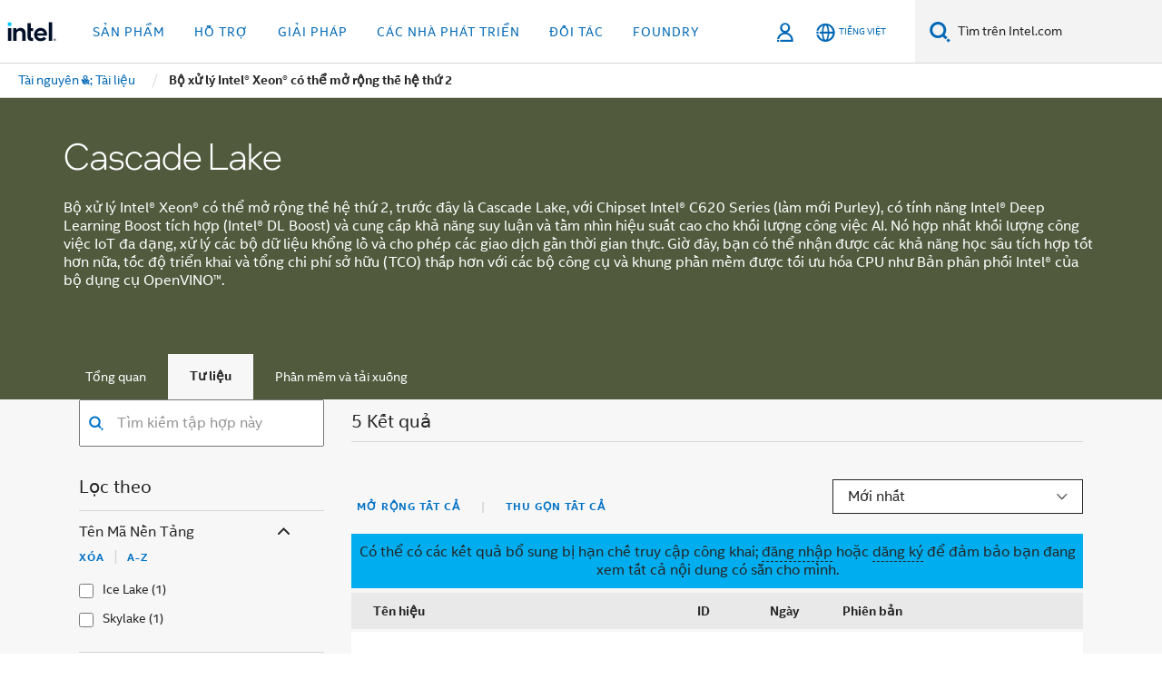

--- FILE ---
content_type: text/html;charset=utf-8
request_url: https://www.intel.vn/content/www/vn/vi/products/platforms/details/cascade-lake/docs.html
body_size: 25266
content:














<!doctype html>

<html class="rwd geo-override no-js vis no-rtl headerfooter-menu3 " lang="vi">
















<head>
    <meta charset="UTF-8"/>
    





<title>Cascade Lake: Tài liệu, Bảng dữ liệu và Trình điều khiển</title>
    






<link rel="preconnect" href="//cane.intel.com/">
<link rel="dns-prefetch" href="//cane.intel.com/">
<link rel="preconnect" href="//dogo.intel.com/">
<link rel="dns-prefetch" href="//dogo.intel.com/">




    <link rel="preload" href="/content/dam/www/global/wap/performance-config.js" as="script" type="text/javascript">
    <script type="text/javascript" src='/content/dam/www/global/wap/performance-config.js'></script>
    <link rel="preload" href="/etc.clientlibs/settings/wcm/designs/ver/251008/intel/global/targetDataCookie.min.js" as="script" type="text/javascript">
    <script src="/etc.clientlibs/settings/wcm/designs/ver/251008/intel/global/targetDataCookie.min.js"></script>




<link rel="preload" href="/etc.clientlibs/settings/wcm/designs/ver/251008/intel/us/en/Fonts/resources/intelone-display-light.woff2" as="font" type="font/woff2" crossorigin="true">
<link rel="preload" href="/etc.clientlibs/settings/wcm/designs/ver/251008/intel/us/en/Fonts/resources/intelone-display-regular.woff2" as="font" type="font/woff2" crossorigin="true">
<link rel="preload" href="/etc.clientlibs/settings/wcm/designs/ver/251008/intel/us/en/Fonts/resources/intel-clear-latin.woff2" as="font" type="font/woff2" crossorigin="true">

<link rel="preload" href="/content/dam/logos/intel-header-logo.svg" as="image">
<link rel="preload" href="/etc.clientlibs/settings/wcm/designs/ver/251008/intel/clientlibs/pages/intc-core.min.css" as="style">
<link rel="preload" href="/etc.clientlibs/settings/wcm/designs/ver/251008/intel/clientlibs/pages/nav.min.css" as="style" type="text/css">
<link rel="preload" href="/etc.clientlibs/settings/wcm/designs/ver/251008/intel/clientlibs/pages/secondaryNav.min.css" as="style" type="text/css">
<link rel="preload" href="/etc.clientlibs/settings/wcm/designs/ver/251008/intel/clientlibs/pages/intc-core.min.js" as="script">
<link rel="preload" href="/etc.clientlibs/settings/wcm/designs/ver/251008/intel/clientlibs/pages/site-global-icons/resources/font/site-global-icons.woff2?14825464" as="font" type="font/woff2" crossorigin="true">
    
















<meta http-equiv="X-UA-Compatible" content="IE=Edge"/>
<!--[if lte IE 9]>
<meta http-equiv="X-UA-Compatible" content="IE=9"/>
<![endif]-->


    <meta name="twitter:card" content="summary"/>

    <meta name="keywords" content="cascade lake,Bộ xử lý Intel Xeon có thể mở rộng,chipset c620,oneview,1237,intel xeon scalable processors,c620 chipsets"/>

    <meta name="description" content="Nhận tài liệu thiết kế, trình điều khiển, bảng dữ liệu, ghi chú phát hành và các tài liệu khác về Bộ xử lý có khả năng mở rộng Intel® Xeon® thế hệ thứ 2 với Chipset Intel® C620 Series."/>

    <meta name="language" content="vi"/>

    <meta name="location" content="vn"/>

    <meta name="robots" content="follow,index,noarchive"/>

    <meta name="X-Server" content="INTE-80"/>

    <meta name="twitter:image" content="https://www.intel.com/content/dam/logos/logo-energyblue-1x1.png"/>


    <meta property="og:image" content="https://www.intel.com/etc.clientlibs/settings/wcm/designs/intel/us/en/images/resources/printlogo.png"/>

    <meta property="og:type" content="company"/>

    <meta property="og:site_name" content="Intel"/>

    <meta property="og:title" content="Cascade Lake: Tài liệu, Bảng dữ liệu và Trình điều khiển"/>

    <meta property="fb:admins" content="255508181297196"/>

    <meta property="og:url" content="https://www.intel.com/content/www/vn/vi/products/platforms/details/cascade-lake/docs.html"/>

    <meta property="og:description" content="Nhận tài liệu thiết kế, trình điều khiển, bảng dữ liệu, ghi chú phát hành và các tài liệu khác về Bộ xử lý có khả năng mở rộng Intel® Xeon® thế hệ thứ 2 với Chipset Intel® C620 Series."/>

<meta http-equiv="content-type" content="text/html; charset=utf-8"/>

    <meta name="emtcontenttype" content="Content Type|Sales and Marketing Materials|Product Catalog;"/>

    <meta name="contentpath" content="/content/www/vn/vi/products/platforms/details/cascade-lake/docs"/>

    <meta name="authoreddate" content=""/>

    <meta name="localecode" content="vi_VN"/>

    <meta name="reimaginetoplevelcategory" content="Audience|All Audiences;"/>

    <meta name="mime" content="text/html"/>

    <meta name="format" content="general"/>

    <meta name="localizedtagname" content="Danh mục sản phẩm"/>

    <meta name="excludefromviews" content="false"/>

    <meta name="taxonomy" content="etm-d9f195218b9845539fdf566a9a576df3;"/>

    <meta name="title" content="Cascade Lake: Tài liệu, Bảng dữ liệu và Trình điều khiển"/>

    <meta name="menu" content=""/>

    <meta name="reimaginefilters" content=""/>

    <meta name="generic1" content="true"/>

    <meta name="emtaudience" content="Audience|All Audiences;"/>

    <meta name="intelkeywords" content="cascade lake,Bộ xử lý Intel Xeon có thể mở rộng,chipset c620,oneview,1237,intel xeon scalable processors,c620 chipsets"/>

    <meta name="lastModifieddate" content="2025-09-16T23:26:08.195Z"/>

    <meta name="thumbnailurl" content=""/>



    <meta name="viewport" content="width=device-width, initial-scale=1.0">
    





<link rel="icon" type="image/png" sizes="32x32" href="/etc.clientlibs/settings/wcm/designs/intel/default/resources/favicon-32x32.png">
<link rel="icon" type="image/png" sizes="16x16" href="/etc.clientlibs/settings/wcm/designs/intel/default/resources/favicon-16x16.png">
<link rel="shortcut icon" href="/etc.clientlibs/settings/wcm/designs/intel/default/resources/favicon.ico">
    





<link rel="canonical" href="https://www.intel.vn/content/www/vn/vi/products/platforms/details/cascade-lake/docs.html"/>
<link rel="alternate" hreflang="id-id" href="https://www.intel.co.id/content/www/id/id/products/platforms/details/cascade-lake/docs.html"/>
            <link rel="alternate" hreflang="de-de" href="https://www.intel.de/content/www/de/de/products/platforms/details/cascade-lake/docs.html"/>
            <link rel="alternate" hreflang="en-us" href="https://www.intel.com/content/www/us/en/products/platforms/details/cascade-lake/docs.html"/>
            <link rel="alternate" hreflang="x-default" href="https://www.intel.com/content/www/us/en/products/platforms/details/cascade-lake/docs.html"/>
                <link rel="alternate" hreflang="es-xl" href="https://www.intel.la/content/www/xl/es/products/platforms/details/cascade-lake/docs.html"/>
            <link rel="alternate" hreflang="fr-fr" href="https://www.intel.fr/content/www/fr/fr/products/platforms/details/cascade-lake/docs.html"/>
            <link rel="alternate" hreflang="pt-br" href="https://www.intel.com.br/content/www/br/pt/products/platforms/details/cascade-lake/docs.html"/>
            <link rel="alternate" hreflang="vi-vn" href="https://www.intel.vn/content/www/vn/vi/products/platforms/details/cascade-lake/docs.html"/>
            <link rel="alternate" hreflang="th-th" href="https://www.thailand.intel.com/content/www/th/th/products/platforms/details/cascade-lake/docs.html"/>
            <link rel="alternate" hreflang="ko-kr" href="https://www.intel.co.kr/content/www/kr/ko/products/platforms/details/cascade-lake/docs.html"/>
            <link rel="alternate" hreflang="ja-jp" href="https://www.intel.co.jp/content/www/jp/ja/products/platforms/details/cascade-lake/docs.html"/>
            <link rel="alternate" hreflang="zh-cn" href="https://www.intel.cn/content/www/cn/zh/products/platforms/details/cascade-lake/docs.html"/>
            <link rel="alternate" hreflang="zh-tw" href="https://www.intel.com.tw/content/www/tw/zh/products/platforms/details/cascade-lake/docs.html"/>
            
    

    
        
        
            
                
                
                    <link rel="preload" href="/etc.clientlibs/settings/wcm/designs/ver/251008/intel/externallibs/bootstrap-css.min.css" as="style"><link rel="stylesheet" href="/etc.clientlibs/settings/wcm/designs/ver/251008/intel/externallibs/bootstrap-css.min.css" type="text/css"><link rel="preload" href="/etc.clientlibs/settings/wcm/designs/ver/251008/intel/clientlibs/pages/intc-core.min.css" as="style"><link rel="stylesheet" href="/etc.clientlibs/settings/wcm/designs/ver/251008/intel/clientlibs/pages/intc-core.min.css" type="text/css"><script src="/etc.clientlibs/settings/wcm/designs/ver/251008/intel/externallibs/jquery-standalone-3_6_0.min.js" defer></script><script src="/etc.clientlibs/settings/wcm/designs/ver/251008/intel/us/en/clientlibs/jquery-3_6_0.min.js" defer></script><script src="/etc.clientlibs/settings/wcm/designs/ver/251008/intel/us/en/clientlibs/legacy-libs.min.js" defer></script><script src="/etc.clientlibs/settings/wcm/designs/ver/251008/intel/externallibs/modernizr.min.js" defer></script><script src="/etc.clientlibs/settings/wcm/designs/ver/251008/intel/externallibs/picturefill-js.min.js" defer></script><script src="/etc.clientlibs/settings/wcm/designs/ver/251008/intel/externallibs/handlebars.min.js" defer></script><script src="/etc.clientlibs/settings/wcm/designs/ver/251008/intel/externallibs/html5-js.min.js" defer></script><script src="/etc.clientlibs/settings/wcm/designs/ver/251008/intel/externallibs/jquery-cookie-2_1_3.min.js" defer></script><script src="/etc.clientlibs/settings/wcm/designs/ver/251008/intel/externallibs/detectizr.min.js" defer></script><script src="/etc.clientlibs/settings/wcm/designs/ver/251008/intel/externallibs/jquery.matchHeight.min.js" defer></script><script src="/etc.clientlibs/settings/wcm/designs/ver/251008/intel/externallibs/bootstrap-js.min.js" defer></script><script src="/etc.clientlibs/settings/wcm/designs/ver/251008/intel/externallibs/bootstrap-affix.min.js" defer></script><script src="/etc.clientlibs/settings/wcm/designs/ver/251008/intel/externallibs/moment.locales.min.js" defer></script><script src="/etc.clientlibs/settings/wcm/designs/ver/251008/intel/externallibs/scrollToPlugin.min.js" defer></script><script src="/etc.clientlibs/settings/wcm/designs/ver/251008/intel/externallibs/slick-js.min.js" defer></script><script src="/etc.clientlibs/settings/wcm/designs/ver/251008/intel/externallibs/jquery.scrollTo.min.js" defer></script><script src="/etc.clientlibs/settings/wcm/designs/ver/251008/intel/externallibs/fastclick.min.js" defer></script><script src="/etc.clientlibs/settings/wcm/designs/ver/251008/intel/externallibs/jquery.resize.min.js" defer></script><script src="/etc.clientlibs/settings/wcm/designs/ver/251008/intel/externallibs/jquery.touchswipe.min.js" defer></script><script src="/etc.clientlibs/settings/wcm/designs/ver/251008/intel/externallibs/overthrow-detect.min.js" defer></script><script src="/etc.clientlibs/settings/wcm/designs/ver/251008/intel/externallibs/overthrow-polyfill.min.js" defer></script><script src="/etc.clientlibs/settings/wcm/designs/ver/251008/intel/externallibs/overthrow-init.min.js" defer></script><script src="/etc.clientlibs/settings/wcm/designs/ver/251008/intel/externallibs/jquery-ezmark.min.js" defer></script><script src="/etc.clientlibs/settings/wcm/designs/ver/251008/intel/externallibs/owl.carousel.min.js" defer></script><script src="/etc.clientlibs/settings/wcm/designs/ver/251008/intel/externallibs/polyfills.min.js" defer></script><script src="/etc.clientlibs/settings/wcm/designs/ver/251008/intel/externallibs/purify.min.js" defer></script><script src="/etc.clientlibs/settings/wcm/designs/ver/251008/intel/clientlibs/pages/intc-core.min.js" defer></script>
                
            
        
    

<link rel="stylesheet" type="text/css" href="/etc.clientlibs/intel/clientlibs/bundles/resources/css/upePlatform.components.content.general.style.36f11c5e.bundle.css"/><link rel="stylesheet" type="text/css" href="/etc.clientlibs/intel/clientlibs/bundles/resources/css/upePlatform.components.content.commons.style.02a34328.bundle.css"/><link rel="stylesheet" type="text/css" href="/etc.clientlibs/intel/clientlibs/bundles/resources/css/upePlatform.components.content.tabViewSelector.style.d8d54aa6.bundle.css"/><link rel="stylesheet" type="text/css" href="/etc.clientlibs/intel/clientlibs/bundles/resources/css/6216.style.d70fb222.bundle.css"/><link rel="stylesheet" type="text/css" href="/etc.clientlibs/intel/clientlibs/bundles/resources/css/5646.style.4f764e17.bundle.css"/><link rel="stylesheet" type="text/css" href="/etc.clientlibs/intel/clientlibs/bundles/resources/css/commons.components.content.contentTable.style.2306e7ae.bundle.css"/></head>



























    





    

<body class="page-is-published global-nav">















<div class="skip-to-main-content">
    <div class="sb-skipLinkWrapper invisible">
        <a href="#primary-content" class="inline-block bg-greenDarkApron color-textWhite text-bold text-noUnderline sb-skipLink visible">Chuyển đến nội dung chính</a>
    </div>
</div>


    <script>var isTargetEnabled =false;</script>
    
    
        















    
    
        
        
        
        
        
        
        
    




    
    
        
    




    
    
    
    
    
        
    


    
    
        
    


    
    
        
    

<script type="text/javascript">
    var cq_tms = {
        wa_emtcontenttype: "emtcontenttype:salesandmarketingmaterials/productcatalog",
        
        wa_industry_type: "",
        wa_subject: "",
        wa_emt_org: "",
        wa_emt_intel: "",
        wa_programidentifier: "UPE",
        wa_location: "vn",
        wa_language: "vi",
        wa_english_title: "Documentation",
        wa_content_type: "productcatalog",
        wa_intel_platform: "",
        wa_applications: "",
        wa_local: "vi_VN",
        wa_intel_technology: "",
        wa_system_type: "",
        wa_product_name: "",
        wa_audience: "",
        wa_life_cycle: "",
        wa_cq_url: "/content/www/vn/vi/products/platforms/details/cascade-lake/docs.html",
        wa_page_type_micro: "upePlatform",
        wa_env: "prd",
        wa_cq_pub_env: "publish",
        wa_transl_status: "2",
        wa_product_id: "",
        wa_software: "",
        wa_reference_design: "",
        wa_codename: "",
        wa_created_date: "1757532371464",
        wa_modified_date: "1758065168195",
        wa_off_time: "1924992000000",
        wa_ownedby: "",
        wa_managedby: "",
        wa_idz_nid : "",
        wa_event_type: "",
        wa_idz_custom_tags: "",
        wa_programming_language: "",
        wa_skill_level: "",
        wa_solution: "",
        wa_product_formFactor: "",
        wa_operating_system: "",
        wa_marketing_products: "",
        wa_ssg_third_party_prod_sys_sol: "",
        wa_upeNamespace: "",
        wa_doc_id:"",
        wa_doc_version:"",
        wa_doc_publishdate:"",
        eloqua_disabled:"false",
        
        wa_uam_collectionId: "652202",
        
        
        
        
        wa_uam_secondary_id: "",

        
        
        wa_secondary_content_type: ""
        
        
    };

    
    
</script>

















<script src="/etc.clientlibs/settings/wcm/designs/ver/251008/intel/clientlibs/virtual-assistant-services.min.js"></script>
<script type="text/javascript">
    var chatContextObj = {};
    chatContextObj["locale"] = 'vi-VN';
    chatContextObj["app"] = 'Sales';
    chatContextObj["supportProductMap"] = 'NA';
</script>

<script type="text/javascript">
    var chatConfigObj = {};
    var cq_tms = cq_tms || {};
    chatConfigObj["virtualAssistantName"] = '';
    chatConfigObj["virtualAssistantUid"] = '';
    chatConfigObj["virtualAssistantDomain"] = 'https://c0.avaamo.com';
    if (chatConfigObj["virtualAssistantName"] !== '') {
        cq_tms.wa_avaamo_project = "Avaamo-" + chatConfigObj.virtualAssistantName.replaceAll("Virtual Assistant", "").trim();
    }
</script>
<script src="/etc.clientlibs/settings/wcm/designs/ver/251008/intel/externallibs/purify.min.js" defer></script><script src="/etc.clientlibs/settings/wcm/designs/ver/251008/intel/clientlibs/virtual-assistant.min.js" defer></script>





    <script type="text/javascript" src="/content/dam/www/global/wap/main/wap.js" async></script>


    

<div class="promo-banner-content"></div>

























<script>
    var isLoggedin = (document.cookie.indexOf('IGHFLoggedIn') != -1);
    var currentURL = window.location.href;
    if (currentURL.startsWith("https://isvc--isvcqa24.sandbox.my.site.com")) {
        isLoggedin = true;
        if (currentURL.includes("/onlinecasemgmt/warrantyinfo")) {
            isLoggedin = false;
        }
    }
</script>





    
        <div class="global">





















<link rel="stylesheet" href="/etc.clientlibs/settings/wcm/designs/ver/251008/intel/clientlibs/pages/nav.min.css" type="text/css">
<link rel="stylesheet" href="/etc.clientlibs/settings/wcm/designs/ver/251008/intel/clientlibs/pages/secondaryNav.min.css" type="text/css">












    
    
        
    



    
    
        <div class="global-nav-redesign global component" data-component="global-nav-redesign" data-component-id="1">
            <header role="banner">
                <nav class="intel-navbar advanced-search" role="navigation" aria-label="Điều hướng chính" data-igm="">
                    <!-- Brand and toggle get grouped for better mobile display -->
                    <div class="navbar-wraper">

                        <div class="navbar-logo">
                            <a href="/content/www/vn/vi/homepage.html" alt="Intel homepage" class="intel-logo-rebrand">
                                    
                                <img src="/content/dam/logos/intel-header-logo.svg" height="300" width="118" alt="Logo Intel - Trở lại trang chủ">
                            </a>
                        </div>

                        <div class="navbar-left">
                            <!-- mobile: menu toggle, sign in -->
                            <div class="d-block d-sm-none">
                                <button type="button"
                                        data-wap="{&quot;linktype&quot;:&quot;level1&quot;}"
                                        class="mega-hamburger nav-link-icon nav-link-icon-toggle collapsed"
                                        data-bs-target="#primary-nav" aria-expanded="false" aria-controls="primary-nav"
                                        data-mega-control="hamburger">
                                    <span class="visually-hidden">Chuyển trạng thái điều hướng</span>
                                    <span class="fa-intel-menu icon-toggle-off"></span>
                                    <span class="fa-cancel-thin icon-toggle-on"></span>
                                </button>
                            </div>

                            <!-- START DYNAMIC NAVIGATION MENEU -->
                            <div class="collapse mega-menu-collapse" id="primary-nav">
                                <div class="mega-menu-wrap">
                                    <ol class="mega-navbar unique-container-global-nav-items">
                                        <!-- Start: Primary Nav Items -->

                                    </ol>
                                </div>
                            </div>
                        </div>

                        <!-- START MOBLE TOGGLE buttons -->
                        <div class="navbar-right">


                            <!-- START: NON-signed in panel -->
                            <span id="not-logged-in-scenario" class="d-none">

         <button type="button" title="Đăng nhập"
                 class="nav-link-icon nav-link-icon-toggle collapsed"
                 data-wap="{&quot;linktype&quot;:&quot;level1&quot;}"
                 aria-expanded="false" aria-controls="panel-signin"
                 onclick="intel.mytools.unifiedLogin();"
                 data-mega-control="signin">
            <span class="visually-hidden">Đăng nhập</span>
            <span class="fa-intel-user-o icon-toggle-off"></span>
            <span class="fa-intel-user icon-toggle-on"></span>
        </button>
</span>

<script>
    var intel = intel || {};
    intel.signinsimplifyConfig = {
        authorizationUrl: '/content/dam/intel/authorization/authorization.html',
        locale: '',
        messages: {
            InvalidCredential: 'T\u00EAn ng\u01B0\u1EDDi d\u00F9ng hay m\u1EADt kh\u1EA9u m\u00E0 b\u1EA1n nh\u1EADp kh\u00F4ng h\u1EE3p l\u1EC7.',
            InvalidField: 'T\u00EAn ng\u01B0\u1EDDi d\u00F9ng hay m\u1EADt kh\u1EA9u m\u00E0 b\u1EA1n nh\u1EADp kh\u00F4ng h\u1EE3p l\u1EC7.',
            AccountDisabled: 'V\u00EC l\u00FD do b\u1EA3o m\u1EADt, t\u00E0i kho\u1EA3n c\u1EE7a b\u1EA1n \u0111\u00E3 b\u1ECB t\u1EAFt. \u0110\u1EC3 \u0111\u01B0\u1EE3c tr\u1EE3 gi\u00FAp, h\u00E3y <a href=\"#\" class=\"contactLink new-tab-link\" target=\"_blank\" rel=\"noopener noreferrer\">li\u00EAn h\u1EC7 ch\u00FAng t\u00F4i.<\/a>',
            AccountLocked: 'T\u00E0i kho\u1EA3n c\u1EE7a b\u1EA1n \u0111\u00E3 b\u1ECB kh\u00F3a. \u0110\u1EC3 \u0111\u01B0\u1EE3c tr\u1EE3 gi\u00FAp, vui l\u00F2ng \u0111\u1ECDc <a href=\"#\" class=\"faqsLink new-tab-link\" target=\"_blank\" rel=\"noopener noreferrer\">C\u00E2u h\u1ECFi th\u01B0\u1EDDng g\u1EB7p v\u1EC1 \u0111\u0103ng nh\u1EADp<\/a>.',
            UserNotFound: 'T\u00EAn ng\u01B0\u1EDDi d\u00F9ng hay m\u1EADt kh\u1EA9u m\u00E0 b\u1EA1n nh\u1EADp kh\u00F4ng h\u1EE3p l\u1EC7.',
            Unknown: 'X\u1EA3y ra l\u1ED7i b\u1EA5t ng\u1EDD. Th\u1EED l\u1EA1i l\u1EA7n n\u1EEFa. \u0110\u1EC3 \u0111\u01B0\u1EE3c tr\u1EE3 gi\u00FAp, h\u00E3y d\u00F9ng t\u00F9y ch\u1ECDn li\u00EAn h\u1EC7 hay h\u1ED7 tr\u1EE3 b\u00EAn d\u01B0\u1EDBi.',
            PasswordExpired: 'M\u1EADt kh\u1EA9u c\u1EE7a b\u1EA1n \u0111\u00E3 h\u1EBFt h\u1EA1n. Vui l\u00F2ng thay \u0111\u1ED5i m\u1EADt kh\u1EA9u c\u1EE7a b\u1EA1n.',
            LoginAssistLink: 'https://signin.intel.com/ContactUs.aspx',
            faqsLink: '/content/www/vn/vi/my-intel/sign-in-help.html'
        },
        nameField: 'T\u00EAn ng\u01B0\u1EDDi d\u00F9ng',
        passField: 'M\u00E2\u0323t kh\u00E2\u0309u',
        isPopup: true,
        responseHref: 'https://www.intel.com/content/www/vn/vi/products/platforms/details/cascade-lake/docs.html' + window.location.search + window.location.hash, 
        sslDomainUrl: 'www.intel.com',
        loginUrl: 'https://welcome.intel.com/login.aspx?appid=258&qlogin=true',
        ssoUri: '',
        logoutUrl: 'https://welcome.intel.com/logout.aspx',
        logoutHref: 'https://signin.intel.com/Logout?RedirectURL=https://www.intel.com/content/www/vn/vi/products/platforms/details/cascade-lake/docs.html',
        logoutIGHFHref: 'https://signin.intel.com/Logout?RedirectURL=',
        loginErrorID: '#login-error',
        usernameID: '#username',
        remembermeId: '#cbRememberMe',
        formID: '#igm-form-signin',
        unameErrorID: '#uname-error',
        passID: '#password',
        passError: '#pwd-error',
        changePasswordUrl: '/content/www/vn/vi/my-intel/change-password.html',
        emailVerificationUrl: '/content/www/vn/vi/my-intel/email-verification.external.html',
        aboutToExpireEmailUrl: '/content/www/vn/vi/my-intel/email-verification.html',
        renewalUrl: '/content/www/vn/vi/secure/technology-provider/forms/renew-technology-provider-membership.html',
        limitedUrl: '/content/www/us/en/resellers/limited-status-secondary.html',
        isaPRMDashBoardURL: '/content/www/us/en/secure/partner/solutions-alliance/overview.html',
        itpPRMDashBoardURL: '/content/www/us/en/secure/partner/technology-provider/iot/overview.html',
        itpisaPRMDashBoardURL: '/content/www/us/en/secure/partner/iot-itp-isa/overview.html',
        isaRenewalURL: '/content/www/us/en/secure/partner/forms/solutions-alliance-renewal.html',
        primaryPostLaunchURL: 'https://partner.intel.com/s/post-launch-primary',
        nonPrimaryPostLaunchURL: 'https://partner.intel.com/s/post-launch-non-primary',
        idpUrl: 'https://consumer.intel.com/intelcorpb2c.onmicrosoft.com/B2C_1A_UnifiedLogin_SISU_CML_SAML/generic/login?entityId=www.intel.com',
        headerSignInIdpUrl: 'https://consumer.intel.com/intelcorpb2c.onmicrosoft.com/B2C_1A_UnifiedLogin_SISU_CML_SAML/generic/login?entityId=www.intel.com&ui_locales=vi',
        headerSignOutIdpUrlB2B:'https://login.microsoftonline.com/common/oauth2/v2.0/logout?post_logout_redirect_uri=https://www.intel.com/content/www/vn/vi/products/platforms/details/cascade-lake/docs.html' + window.location.search + window.location.hash,
        headerSignOutIdpIGHFUrlB2B:'https://login.microsoftonline.com/common/oauth2/v2.0/logout?post_logout_redirect_uri=',
        headerSignOutIdpUrlB2C:'https://consumer.intel.com/intelcorpb2c.onmicrosoft.com/B2C_1A_UNIFIEDLOGIN_SISU_STD_OIDC/oauth2/v2.0/logout?id_token_hint=$TOKEN$%26post_logout_redirect_uri=https://www.intel.com/apps/intel/services/unifiedlogout.json',
        sessionAuthorizeUrlB2C:'https://consumer.intel.com/intelcorpb2c.onmicrosoft.com/B2C_1A_UNIFIEDLOGIN_SISU_STD_OIDC/oauth2/v2.0/authorize?client_id=8b32f2f3-7a32-4902-8821-1df682b7043b%26scope=profile%20offline_access%208b32f2f3-7a32-4902-8821-1df682b7043b%20openid%26response_mode=fragment%26response_type=token%26prompt=none%26redirect_uri=',
        sessionAuthorizeUrlB2B:'https://login.microsoftonline.com/46c98d88-e344-4ed4-8496-4ed7712e255d/oauth2/v2.0/authorize?client_id=cb0ec60b-608b-4e76-9d69-1e5e0afb3456%26scope=openid%20profile%20offline_access%26response_mode=fragment%26response_type=token%26prompt=none%26redirect_uri=',
        sessionInitUrl:'https://www.intel.com/content/www/us/en/secure/my-intel/dashboard.html',
        azureLocaleCode:'vi',
        allowedPathRegx:'^(.*intel.com.*$)|^(/content/.*$)',
        signOutTokenGenB2C:'https://consumer.intel.com/intelcorpb2c.onmicrosoft.com/B2C_1A_UNIFIEDLOGIN_SISU_STD_OIDC/oauth2/v2.0/authorize?client_id=8b32f2f3-7a32-4902-8821-1df682b7043b%26scope=profile offline_access+8b32f2f3-7a32-4902-8821-1df682b7043b+openid%26response_type=id_token%26prompt=none%26redirect_uri=',
        validTargetURL:'https://www.intel.com/content/www/vn/vi/products/platforms/details/cascade-lake/docs.html' + window.location.search + window.location.hash
    };

    function clearB2CIFrame(interval, iFrame) {
        clearInterval(interval);
        iFrame.parentNode.removeChild(iFrame);
    }

    function clearIFrame(interval, iFrame) {
        clearInterval(interval);
        iFrame.parentNode.removeChild(iFrame);
    }
    function createB2CIFrame(id, src) {
        var authIFrame = document.createElement("iframe");
        authIFrame.id = "sso-b2c-" + id;
        authIFrame.hidden = "hidden";
        authIFrame.src = src;
        document.body.appendChild(authIFrame);
        return authIFrame;
    }
    function createIFrame(id, src) {
        var authIFrame = document.createElement("iframe");
        authIFrame.id = "sso-" + id;
        authIFrame.hidden = "hidden";
        authIFrame.src = src;
        document.body.appendChild(authIFrame);
        return authIFrame;
    }

    function animateHumanoidIcon() {
    	$("#not-logged-in-scenario").css("cursor", "not-allowed");
    	$("#not-logged-in-scenario button").css("pointer-events", "none");
    	$("#not-logged-in-scenario button span.icon-toggle-off").addClass('iia-beat-fade');
	}

    function resetHumanoidIcon() {
    	$("#not-logged-in-scenario").css("cursor", "");
        $("#not-logged-in-scenario button").css("pointer-events", "");
    	$("#not-logged-in-scenario button span.icon-toggle-off").removeClass('iia-beat-fade');
	}

    function initiateB2CLogoutToken(type) {
        return new Promise(function (resolve, reject) {
            function authIFrameB2CIntervalWrapper(authIFrame) {
                var authIFrameInterval = setInterval(function () {
                    var authIFrameWindow = authIFrame.contentWindow;
                    if (authIFrameWindow) {
                        try {
                            var authIFrameURL = authIFrameWindow.location.href;

                            if (authIFrameURL) {
                                if (authIFrameURL.includes("#id_token=")) {
                                    clearB2CIFrame(authIFrameInterval, authIFrame);
                                    return resolve({
                                        id: authIFrame.id,
                                        msg: "SUCCESS!" + "--" + authIFrame.id,
                                        code: "SUCCESS",
                                        id_token_hint:authIFrameURL.split("#id_token=")[1]
                                    });
                                } else if (authIFrameURL.includes("#error=")) {
                                    clearB2CIFrame(authIFrameInterval, authIFrame);
                                    return reject({
                                        id: authIFrame.id,
                                        msg: "FAILURE!" + "--" + authIFrame.id,
                                        code: "FAILURE",
                                    });
                                } else {
                                    authIFrameAttempts++;
                                    if (
                                        authIFrameAttempts ===
                                        AUTH_IFRAME_MAX_ATTEMPTS
                                    ) {
                                        clearB2CIFrame(authIFrameInterval, authIFrame);
                                        return reject({
                                            id: authIFrame.id,
                                            msg:
                                                "ERROR - MAX (TIMING)!" +
                                                "--" +
                                                authIFrame.id,
                                            code: "ERROR",
                                        });
                                    }
                                }
                            } else {
                                clearB2CIFrame(authIFrameInterval, authIFrame);
                                return reject({
                                    id: authIFrame.id,
                                    msg: "ERROR - URL!" + "--" + authIFrame.id,
                                    code: "ERROR",
                                });
                            }
                        } catch (err) {
                            if (authIFrameAttempts === AUTH_IFRAME_MAX_ATTEMPTS) {
                                clearB2CIFrame(authIFrameInterval, authIFrame);
                                return reject({
                                    id: authIFrame.id,
                                    msg:
                                        "ERROR - MAX (CORS)!" +
                                        "--" +
                                        authIFrame.id,
                                    code: "ERROR",
                                });
                            }
                            authIFrameAttempts++;
                        }
                    } else {
                        clearB2CIFrame(authIFrameInterval, authIFrame);
                        return reject({
                            id: authIFrame.id,
                            msg: "ERROR - DOM!" + "--" + authIFrame.id,
                            code: "ERROR",
                        });
                    }
                }, 500);
            }

            var AUTH_IFRAME_MAX_ATTEMPTS = 80;
            var authIFrameAttempts = 0;

            var currentOrigin = encodeURIComponent(window.location.origin + ((intel.isIGHFCall === false && !/mark.intel.com/.test(window.location.hostname)) ? "/content/www/us/en/homepage.html" : "/"));
            var redirectURI = currentOrigin;

            var matchedSite =
                window.INTELNAV &&
                window.INTELNAV.CIDAAS &&
                window.INTELNAV.CIDAAS.customRedirectSites.find((site) =>
                    site.host.includes(window.location.host)
                );
            if (matchedSite) {
                redirectURI += matchedSite.redirectURI;
            }

            var authURL = decodeURIComponent(intel.signinsimplifyConfig.signOutTokenGenB2C + redirectURI);
            var authIFrame = createB2CIFrame(type, authURL);
            authIFrameB2CIntervalWrapper(authIFrame);
        });
    }

    function initiateAuth(type) {
        return new Promise(function (resolve, reject) {
            function authIFrameIntervalWrapper(authIFrame) {
                let authIFrameInterval = setInterval(function () {
                    let authIFrameWindow = authIFrame.contentWindow;
                    if (authIFrameWindow) {
                        try {
                            let authIFrameURL = authIFrameWindow.location.href;
                            if (authIFrameURL) {
                                if (authIFrameURL.includes("#access_token=")) {
                                    clearIFrame(authIFrameInterval, authIFrame);
                                    return resolve({
                                        id: authIFrame.id,
                                        msg: "SUCCESS!" + "--" + authIFrame.id,
                                        code: "SUCCESS",
                                    });
                                } else if (authIFrameURL.includes("#error=")) {
                                    clearIFrame(authIFrameInterval, authIFrame);
                                    return reject({
                                        id: authIFrame.id,
                                        msg: "FAILURE!" + "--" + authIFrame.id,
                                        code: "FAILURE",
                                    });
                                } else {
                                    authIFrameAttempts++;
                                    if (
                                        authIFrameAttempts ===
                                        AUTH_IFRAME_MAX_ATTEMPTS
                                    ) {
                                        clearIFrame(authIFrameInterval, authIFrame);
                                        return reject({
                                            id: authIFrame.id,
                                            msg:
                                                "ERROR - MAX (TIMING)!" +
                                                "--" +
                                                authIFrame.id,
                                            code: "ERROR",
                                        });
                                    }
                                }
                            } else {
                                clearIFrame(authIFrameInterval, authIFrame);
                                return reject({
                                    id: authIFrame.id,
                                    msg: "ERROR - URL!" + "--" + authIFrame.id,
                                    code: "ERROR",
                                });
                            }
                        } catch (err) {
                            if (authIFrameAttempts === AUTH_IFRAME_MAX_ATTEMPTS) {
                                clearIFrame(authIFrameInterval, authIFrame);
                                return reject({
                                    id: authIFrame.id,
                                    msg:
                                        "ERROR - MAX (CORS)!" +
                                        "--" +
                                        authIFrame.id,
                                    code: "ERROR",
                                });
                            }
                            authIFrameAttempts++;
                        }
                    } else {
                        clearIFrame(authIFrameInterval, authIFrame);
                        return reject({
                            id: authIFrame.id,
                            msg: "ERROR - DOM!" + "--" + authIFrame.id,
                            code: "ERROR",
                        });
                    }
                }, 500);
            }

            var AUTH_IFRAME_MAX_ATTEMPTS = 40;
            var authIFrameAttempts = 0;

            var authURL;
            let tempIsIGHFCall = document.querySelectorAll('#recode50header').length > 0;
            var currentOrigin =  encodeURIComponent(window.location.origin + ((!tempIsIGHFCall && !/mark.intel.com/.test(window.location.hostname)) ? intel.signinsimplifyConfig.authorizationUrl : "/"));
            var redirectURI = currentOrigin;
            var matchedSite =
                window.INTELNAV &&
                window.INTELNAV.CIDAAS &&
                window.INTELNAV.CIDAAS.customRedirectSites.find((site) =>
                    site.host.includes(window.location.host)
                );
            if (matchedSite) {
                redirectURI += matchedSite.redirectURI;
            }

            if (type === "b2c") {
                authURL = decodeURIComponent(
                    intel.signinsimplifyConfig.sessionAuthorizeUrlB2C + redirectURI
                );
            } else {
                authURL = decodeURIComponent(
                    intel.signinsimplifyConfig.sessionAuthorizeUrlB2B + redirectURI
                );
            }

            let authIFrame = createIFrame(type, authURL);
            authIFrameIntervalWrapper(authIFrame);
        });
    }

    function initiateIntelAuth() {
        return new Promise(function (resolve, reject) {
            function authIntelIFrameIntervalWrapper(authIntelIFrame) {
                let authIntelIFrameInterval = setInterval(function () {
                    let authIntelIFrameWindow = authIntelIFrame.contentWindow;
                    if (authIntelIFrameWindow) {
                        try {
                            let authIntelIFrameURL = authIntelIFrameWindow.location.href;

                            if (authIntelIFrameURL) {
                                if (
                                    authIntelIFrameURL.includes(
                                        window.location.href
                                    )
                                ) {
                                    clearIFrame(
                                        authIntelIFrameInterval,
                                        authIntelIFrame
                                    );
                                    return resolve({
                                        id: authIntelIFrame.id,
                                        msg: "SUCCESS!" + "--" + authIntelIFrame.id,
                                        code: "SUCCESS",
                                    });
                                } else {
                                    authIntelIFrameAttempts++;
                                    if (
                                        authIntelIFrameAttempts ===
                                        AUTH_INTEL_IFRAME_MAX_ATTEMPTS
                                    ) {
                                        clearIFrame(
                                            authIntelIFrameInterval,
                                            authIntelIFrame
                                        );
                                        return reject({
                                            id: authIntelIFrame.id,
                                            msg:
                                                "ERROR - MAX (TIMING)!" +
                                                "--" +
                                                authIntelIFrame.id,
                                            code: "ERROR",
                                        });
                                    }
                                }
                            } else {
                                clearIFrame(
                                    authIntelIFrameInterval,
                                    authIntelIFrame
                                );
                                return reject({
                                    id: authIntelIFrame.id,
                                    msg: "ERROR - URL!" + "--" + authIntelIFrame.id,
                                    code: "ERROR",
                                });
                            }
                        } catch (err) {
                            if (
                                authIntelIFrameAttempts ===
                                AUTH_INTEL_IFRAME_MAX_ATTEMPTS
                            ) {
                                clearIFrame(
                                    authIntelIFrameInterval,
                                    authIntelIFrame
                                );
                                return reject({
                                    id: authIntelIFrame.id,
                                    msg:
                                        "ERROR - MAX (CORS)!" +
                                        "--" +
                                        authIntelIFrame.id,
                                    code: "ERROR",
                                });
                            }
                            authIntelIFrameAttempts++;
                        }
                    } else {
                        clearIFrame(authIntelIFrameInterval, authIntelIFrame);
                        return reject({
                            id: authIntelIFrame.id,
                            msg: "ERROR - DOM!" + "--" + authIntelIFrame.id,
                            code: "ERROR",
                        });
                    }
                }, 500);
            }

            let AUTH_INTEL_IFRAME_MAX_ATTEMPTS = 80;
            let authIntelIFrameAttempts = 0;

            let authIntelIFrame = createIFrame(
                "sso-intel-b2c",
                intel.signinsimplifyConfig.sessionInitUrl
            );
            authIntelIFrameIntervalWrapper(authIntelIFrame);
        });
	}

    function getAuthenticationStatus() {
        return new Promise(function (resolve, reject) {
            initiateAuth("b2c")
                .then(function (b2cSuccessRes) {
                    return resolve(b2cSuccessRes);
                })
                .catch(function (b2cFailureRes) {
                    var isB2BSite =
                        window.INTELNAV &&
                        window.INTELNAV.CIDAAS &&
                        window.INTELNAV.CIDAAS.B2BSites.some((site) =>
                            site.includes(window.location.host)
                        );
                    if (isB2BSite) {
                        initiateAuth("b2b")
                            .then(function (b2bSuccessRes) {
                                return resolve(b2bSuccessRes);
                            })
                            .catch(function (b2bFailureRes) {
                                return reject(b2bFailureRes);
                            });
                    } else {
                        return reject(b2cFailureRes);
                    }
                });
        });
    }

    function checkAEMSession(){
        let isSessionExist = false;
        if(!tempIsIGHF){
            $.ajax({
                url: "/libs/apps/intel/myintel/agsroles.json?validateAEMSession=Y",
                async: false,
                success: function (data) {
                    if (data && data["isValidAEMSession"]) {
                        document.cookie = "IGHFLoggedIn=true;domain=.intel.com;path=/";
                        isLoggedin = true;
                        isSessionExist = true;
                    }
                }
            });
        }
        return isSessionExist;
    }

    if (
        !isLoggedin &&
        ((document.domain.indexOf("thailand") == -1 &&
                document.domain.endsWith(".intel.com")) ||
            document.getElementById("recode50header") != null) &&
        navigator != null &&
        navigator.userAgent.indexOf("CloudManagerTest") == -1
    ) {
        var tempIsIGHF = document.getElementById("recode50header");
        if (tempIsIGHF) animateHumanoidIcon();
        getAuthenticationStatus()
            .then(function (res) {
                let isSessionExist = checkAEMSession();
                if(isSessionExist){
                    intel.signinHeaderSimplify.initialize();
                }else {
                    var currentUrl = window.location.href;
                    if (currentUrl.indexOf("service-maintenance-notice") === -1) {
                        if (res.id === "sso-b2c") {
                            var cookiename = "IGHFtarget";
                        var samlcookieValue =
                            cookiename +
                            "=" +
                            encodeURIComponent(currentUrl) +
                            ";secure;path=/;domain=.intel.com";
                        document.cookie = samlcookieValue;
                        if (intel.isIGHFCall) {
                            initiateIntelAuth().then(() => {
                                isLoggedin = true;
                                intel.signinHeaderSimplify.initialize();
                            }).catch(() => {
                                window.location.href = intel.signinsimplifyConfig.sessionInitUrl;
                            });
                        } else {
                            window.location.href = intel.signinsimplifyConfig.sessionInitUrl;
                        }
                    } else {
                        document.cookie = "IGHFLoggedIn=true;domain=.intel.com;path=/";
                        if (intel.isIGHFCall) {
                            isLoggedin = true;
                            intel.signinHeaderSimplify.initialize();
                        } else {
                            window.location.reload();
                        }
                    }
                }
                }
            })
            .catch(()=>{
				if (tempIsIGHF) resetHumanoidIcon();
            });
    }

</script>
                            

















































<script id="myinteldrpdown-template" type="text/x-handlebars-template">
    <section class="myintel-tools-content" role="region"
             aria-label="My Intel">
        
        <div class="card-header force-background solid brand-very-dark-gray my-intel-menu">
            <button type="button" class="icon close float-end" data-igm-search-toggle="" aria-label="Đóng"
                    tabindex="0" data-wap="" data-wap_ref="myintel-navmenu-closing">
                <span></span>
            </button>
            <ul class="nav nav-tabs component">
                
                    
                    
                        
                    
                    
                    
                    
                
                <li role="presentation" class="active" data-step='1'  data-title='My Intel Dashboard and My Tools'  data-intro='<p>Click here to access the My Intel Dashboard from any Intel.com page. From here you can also access your Subscriptions page, as well as your personalized list of tools.</p>'>
                    <a href="#my-intel" role="tab" tabindex="0">My Intel<span
                            class="fa fa-user"></span></a>
                </li>
            </ul>
        </div>
        

        <div class="my-intel-panel-body tab-content">
            
            <div role="tabpanel" class="tab-pane fade show active" id="my-intel">
                <ul class="myintel-links">
                    {{#each myintelpagelinks}}
                    <li data-agsrole="{{{agsrole}}}"
                        data-blacklistedagsrole="{{{blacklistedagsgroupname}}}"
                        data-isinternal="{{{displayOnlyInternal}}}"
                        data-isexternal="{{{displayOnlyExternal}}}"
                        class="{{{class}}}">
                        <a target="{{{target}}}"
                           href="{{{href}}}" tabindex="0">{{{label}}}</a>
                    </li>
                    {{/each}}
                </ul>
                <div class="tools-pane component" data-component="myintel-tools" data-component-id="1">
                    <h5 class="my-intel-tools">Công cụ (My Tools)</h5>
                    
                    <ul class="myintel-links">
                        {{#each mytoollinks}}
                        <li class="myintellink"
                            data-isinternal="{{{displayOnlyInternal}}}"
                            data-isexternal="{{{displayOnlyExternal}}}">
                            <h3 style="display:none;">{{{agsgroupname}}}</h3>
                            <h4 style="display:none;">{{{blacklistedagsgroupname}}}</h4>
                            <a tabindex="0" href="{{{linkurl}}}" target="_blank" rel="noopener noreferrer" title="">{{{linktext}}}</a>
                            {{#if tooltip}}
                            <a class="fa fa-help-circled" tabindex="0" data-bs-toggle="tooltip" data-html="true"
                                  data-title="{{tooltip}}" data-placement="bottom" data-wap_ref="tooltip:{{{linktext}}}"><span class="visually-hidden">{{tooltip}}</span></a>
                            {{/if}}
                        </li>
                        {{/each}}
                    </ul>
                </div>
            </div>
            
        </div>
    </section>
</script>


<span id="logged-in-scenario" class="d-none">

<button type="button" title="My Intel"
        data-wap="{&quot;linktype&quot;:&quot;level1&quot;}"
        class="nav-link-icon nav-link-icon-toggle collapsed" data-bs-target="#panel-signedin" aria-expanded="false"
        aria-controls="panel-signedin" data-mega-control="signedin">
    <span class="visually-hidden">My Intel</span>
    <span class="fa-intel-user-checked-o icon-toggle-off"></span>
    <span class="fa-intel-user-checked icon-toggle-on"></span>
</button>

<div class="mega-panel panel-layout-signed-in collapse" id="panel-signedin">
    <div class="mega-panel-wrap">
        <div class="mega-panel-body">
            <div class="panel-content flex-content-wrap">

                <!-- MyIntel Section -->
                <!-- -------------------------------------------------------------- -->
                <div class="panel-item d-none" id="myIntelPageLinks">
                    <a id="myIntelPageLinksHeader" class="nav-l3 has-border has-link"></a> <!-- {{#if heading.onState}} selected{{/if}} {{#if heading.onStateParent}} selected-parent{{/if}} -->
                    <div class="panel-item-content">
                        <ul id="myIntelPageLinksItemList" class="panel-links nav-l4-list list-unstyled">

                        </ul>
                    </div>
                </div>

                <!-- My Tools Section -->
                <!-- -------------------------------------------------------------- -->
                <div class="panel-item col-span-2" id="myIntelTools">
                    
                    <div class="nav-l3">
                        Công cụ (My Tools)
                    </div>

                    <div class="panel-item-content">
                        <!--
                            Note: right now this panel (myTools) has only one column/ul
                            if more columns are needed, remove below's 'w-auto' class
                        -->
                        <ul class="panel-links nav-l4-list list-unstyled w-auto" id="mytools-ul">

                            <!-- this 'li' will be used as the template to populate this section from the js -->
                            <li class="d-none">
                                <a class="nav-l4"></a>

                                <button class="btn-tooltip-trigger d-none" data-bs-toggle="tooltip" data-placement="bottom"
                                        title="">
                                    <span>?</span>
                                </button>
                            </li>
                        </ul>
                    </div>
                </div>

            </div>

            <div class="item-actions">
               <button type="button" class="btn btn-primary"
                       data-sso-uri=''
                       data-logout-uri="" data-wap="{&quot;linktype&quot;:&quot;logout&quot;}"
                       onclick="intel.signinsimplify.signOut()">Đăng xuất</button>
            </div>
        </div>
    </div>
</div>


</span>

                            
















    


<button type="button" title="Language Selector"
        data-wap="{&quot;linktype&quot;:&quot;level1&quot;}"
        class="nav-link-icon nav-link-icon-toggle collapsed"
        data-bs-target="#panel-language-selector" aria-label="Tiếng Việt"
        aria-expanded="false" aria-controls="panel-language-selector"
        data-mega-control="language-selector">
    <span class="fa-intel-globe-o icon-toggle-off"></span>
    <span class="fa-intel-globe icon-toggle-on"></span>
    <span class="nav-link-icon-label">Tiếng Việt</span>
</button>

<div class="mega-panel panel-layout-language collapse" id="panel-language-selector"
     aria-expanded="false" aria-selected="false">
    <div class="mega-panel-wrap">
        <div class="mega-panel-body">
            <div class="mega-panel-heading">
                <h2 class="nav-l2">
                    
                        
                            Chọn ngôn ngữ của bạn
                        
                        
                    
                </h2>
            </div>
            <div class="panel-content flex-content-wrap">
                
                    <div class="panel-item">
                        <!-- region.countryName is actually region name -->
                        
                        <ul class="list-unstyled panel-links nav-l4-list">
                            
                                
                                
                                
                                    <li class="lang-option">
                                
                                
                                    
                                        
                                    
                                    
                                
                                    <a class="nav-l4" data-locale="id_id" href="https://www.intel.co.id/content/www/id/id/products/platforms/details/cascade-lake/docs.html">
                                            Bahasa Indonesia
                                    </a>
                                </li>
                            
                                
                                
                                
                                    <li class="lang-option">
                                
                                
                                    
                                        
                                    
                                    
                                
                                    <a class="nav-l4" data-locale="de_de" href="https://www.intel.de/content/www/de/de/products/platforms/details/cascade-lake/docs.html">
                                            Deutsch
                                    </a>
                                </li>
                            
                                
                                
                                
                                    <li class="lang-option">
                                
                                
                                    
                                        
                                    
                                    
                                
                                    <a class="nav-l4" data-locale="en_us" href="https://www.intel.com/content/www/us/en/products/platforms/details/cascade-lake/docs.html">
                                            English
                                    </a>
                                </li>
                            
                                
                                
                                
                                    <li class="lang-option">
                                
                                
                                    
                                        
                                    
                                    
                                
                                    <a class="nav-l4" data-locale="es_xl" href="https://www.intel.la/content/www/xl/es/products/platforms/details/cascade-lake/docs.html">
                                            Español
                                    </a>
                                </li>
                            
                                
                                
                                
                                    <li class="lang-option">
                                
                                
                                    
                                        
                                    
                                    
                                
                                    <a class="nav-l4" data-locale="fr_fr" href="https://www.intel.fr/content/www/fr/fr/products/platforms/details/cascade-lake/docs.html">
                                            Français
                                    </a>
                                </li>
                            
                                
                                
                                
                                    <li class="lang-option">
                                
                                
                                    
                                        
                                    
                                    
                                
                                    <a class="nav-l4" data-locale="pt_br" href="https://www.intel.com.br/content/www/br/pt/products/platforms/details/cascade-lake/docs.html">
                                            Português
                                    </a>
                                </li>
                            
                        </ul>
                    </div>
                
                    <div class="panel-item">
                        <!-- region.countryName is actually region name -->
                        
                        <ul class="list-unstyled panel-links nav-l4-list">
                            
                                
                                
                                    <li class="selected lang-option">
                                
                                
                                
                                    
                                    
                                        
                                    
                                
                                    <a class="nav-l4" data-locale="vi_vn" href="https://www.intel.vn/content/www/vn/vi/homepage.html">
                                            Tiếng Việt
                                    </a>
                                </li>
                            
                                
                                
                                
                                    <li class="lang-option">
                                
                                
                                    
                                        
                                    
                                    
                                
                                    <a class="nav-l4" data-locale="th_th" href="https://www.thailand.intel.com/content/www/th/th/products/platforms/details/cascade-lake/docs.html">
                                            ไทย
                                    </a>
                                </li>
                            
                                
                                
                                
                                    <li class="lang-option">
                                
                                
                                    
                                        
                                    
                                    
                                
                                    <a class="nav-l4" data-locale="ko_kr" href="https://www.intel.co.kr/content/www/kr/ko/products/platforms/details/cascade-lake/docs.html">
                                            한국어
                                    </a>
                                </li>
                            
                                
                                
                                
                                    <li class="lang-option">
                                
                                
                                    
                                        
                                    
                                    
                                
                                    <a class="nav-l4" data-locale="ja_jp" href="https://www.intel.co.jp/content/www/jp/ja/products/platforms/details/cascade-lake/docs.html">
                                            日本語
                                    </a>
                                </li>
                            
                                
                                
                                
                                    <li class="lang-option">
                                
                                
                                    
                                        
                                    
                                    
                                
                                    <a class="nav-l4" data-locale="zh_cn" href="https://www.intel.cn/content/www/cn/zh/products/platforms/details/cascade-lake/docs.html">
                                            简体中文
                                    </a>
                                </li>
                            
                                
                                
                                
                                    <li class="lang-option">
                                
                                
                                    
                                        
                                    
                                    
                                
                                    <a class="nav-l4" data-locale="zh_tw" href="https://www.intel.com.tw/content/www/tw/zh/products/platforms/details/cascade-lake/docs.html">
                                            繁體中文
                                    </a>
                                </li>
                            
                        </ul>
                    </div>
                
            </div>
        </div>
    </div>
</div>
<script type="text/javascript">
    var newLangSelector = true;
</script>

                            <!-- END: NON-sign in panel -->
                            

























    

    



    








    



















    
    
    
        
    


    <button type="button" title="Search intel.com" class="nav-link-icon toggle-search collapsed"
            data-bs-target="#simplify-search" aria-expanded="false"
            aria-controls="simplify-search" data-mega-control="global-search">
        <span class="visually-hidden">Chuyển trạng thái tìm kiếm</span>
        <span class="fa-global-search"></span>
    </button>
    <div class="mega-panel mega-search-panel collapse" id="simplify-search"
         document-height="true">
        <div class="mega-panel-wrap">
            <div class="mega-panel-body">
                <div class="panel-content">
                    <div class="search-component search-component"
                         data-igm-search-content="">
                        <form class="mega-search-form search item" data-igm-search-control="" name="hpsform-new" id="hpsform-new" action="/content/www/vn/vi/search.html" role="search" onsubmit="return inputSearch()">
                            <button type="submit" class="btn-mega-search icon"
                                    aria-label="Tìm kiếm" tabindex="-1">
                                <span class="visually-hidden">Tìm kiếm</span>
                                <span class="fa-global-search"></span>
                            </button>

                            
                                
                                
                                    <label for="mobile-search">
                                        <span class="visually-hidden"><</span>
                                        <input id="toplevelcategory" name="toplevelcategory" type="hidden" value="none">
                                        <input id="query" name="query" type="hidden" value="">
                                        <input data-tabindex="1" class="form-control" data-search-input
                                               id="mobile-search" name="keyword" type="text"
                                               data-igm-search-input title="Search" autocomplete="off"
                                               data-target-result="#igm-search-result" aria-controls="mega-results-overlay" aria-label="Tìm trên Intel.com" placeholder="Tìm trên Intel.com">
                                    </label>
                                
                            
                            
                            <button type="button" id="cls-btn-advanced" class="btn-mega-close fa-cancel-1 hide-flyout" aria-label="Xóa cụm từ tìm kiếm" data-clear-input="clear-input">
									<span class="visually-hidden">Close Search Panel</span>
							</button>
                                <button type="button" id="advanced-btn" class="btn-advance-filter fa-sliders hide-flyout" aria-label="Bảng điều khiển tìm kiếm nâng cao" data-mega-advanced-search="advanced-search">
                                            <span class="visually-hidden">Tìm kiếm nâng cao</span>
                                </button>
                            
                            

                        </form>
                        <!-- 
                            'hidden' class is conditionally removed on load @ intel.search-dropdown.js
                         -->
                        <div class="results-overlay mega-results-overlay search-quick-links "  aria-live="off"
                             id="mega-results-overlay" data-component="wa_skip_track">
                             
                                 <div class="mega-close-container">
									<button aria-label="Đóng bảng điều khiển tìm kiếm" class="btn-icon no-style close-result-toggle flyout-close" data-mega-close="global-search">
									đóng
									</button>
								</div>
                            
                            <!-- Search Result Typeahead -->
                            <div class="results-typeahead collapse" id="igm-search-result"
                                 data-igm-search-results="">
                                <div class="overlay-content">
                                    <!--<h3>Kết quả hàng đầu </h3>-->
                                    <!-- added content-quick-search class -->
                                    <div class="content-quick-search">
                                    </div>
                                </div>
                                <div class="search-info">
                                    <a href="javascript:void();" class="login-toggle" data-activate-mega-control="signin">
                                        Đăng nhập</a> để truy cập nội dung bị hạn chế
                                </div>
                            </div>
                            <!-- Recent Searches: 1) display default search info if no search terms is available  -->
                            <!-- Recent Searches: 2) display recenter terms when available and hide default search info  -->
                            <div class="results-recent collapse" data-igm-search-related="">
                                <div>
                                    <!-- default search info -->
                                    <div class="content-search-block content-search-info">
                                        <h3>Sử dụng Tìm kiếm Intel.com</h3>
                                        <p>Bạn có thể dễ dàng tìm kiếm toàn bộ trang web Intel.com theo nhiều cách.</p>
                                        <ul>
                                            <li>
                                                Tên thương hiệu:
                                                <strong>
                                                    Lõi i9
                                                </strong>
                                            </li>
                                            <li>
                                                Số tài liệu:
                                                <strong>
                                                    123456
                                                </strong>
                                            </li>
                                            <li>
                                                Code Name:
                                                <strong>
                                                    Emerald Rapids
                                                </strong>
                                            </li>
                                            <li>
                                                Các quốc gia sử dụng đặc biệt:
                                                <strong>
                                                    "Ice Lake", Ice AND Lake, Ice OR Lake, Ice*
                                                </strong>
                                            </li>
                                        </ul>
                                    </div>
                                    <!-- quick links is always visible on the recents overlay -->
                                    <div class="content-search-block content-quick-links">
                                        <h3>Liên kết nhanh</h3>
                                        <p>Bạn cũng có thể thử các liên kết nhanh bên dưới để xem kết quả cho các tìm kiếm phổ biến nhất.</p>
                                        <ul>
                                            <li>
                                                <a class="quick-link" rel="noopener noreferrer" href="https://www.intel.vn//content/www/vn/vi/products/overview.html?wapkw=quicklink:products">
                                                    Thông tin sản phẩm
                                                </a>
                                            </li>
                                            <li><a class="quick-link" rel="noopener noreferrer" href="https://www.intel.vn/content/www/vn/vi/support.html?wapkw=quicklink:support">
                                                Hỗ trợ
                                            </a>
                                            </li>
                                            <li>
                                                <a class="quick-link" rel="noopener noreferrer" href="https://downloadcenter.intel.com?wapkw=quicklink:download-center">
                                                    Trình điều khiển &amp;; Phần mềm
                                                </a>
                                            </li>
                                        </ul>
                                    </div>
                                    <!-- recent search terms -->
                                    <div class="results-overlay results-recent results component content-search-block content-recent" data-component="wa_skip_track"
                                         data-component-id="1">
                                        <div class="overlay-content recent-searches-terms">
                                            <h3>Các tìm kiếm gần đây</h3>
                                        </div>
                                    </div>
                                </div>
                                <div class="search-info">
                                    <a href="javascript:void();" class="login-toggle" data-activate-mega-control="signin">
                                        Đăng nhập</a> để truy cập nội dung bị hạn chế
                                </div>
                            </div>
                            
                                 <div class="results-advanced collapse" data-igm-advanced-search="">
											<div class="overlay-content">
												<!-- default search info -->
												<div class="content-search-block content-search-info component" data-component="wa_skip_track" data-component-id="1">
													<h3>Tìm kiếm nâng cao</h3>
													<div class="controls-wrapper">
														<div class="controls">
															<div class="input-group select-control">
																<select class="documentation-card-version-select" name="find-results" id="find-results">
																	<option value="All of these terms" selected="">Tất cả các điều khoản này</option>
																	<option value="Any of these terms">Bất kỳ thuật ngữ nào trong số này</option>
																	<option value="Exact term only">Chỉ thuật ngữ chính xác</option>
																</select>
																<label class="select-label" for="find-results">Tìm kết quả với</label>
															</div>

															<div class="input-group select-control">
                                                                <select class="selectAdvanced" name="show-results-from" id="show-results-from">
                                                                    <option value="allResults" selected="" aria-label="tất cả kết quả">
                                                                        Tất cả kết quả
                                                                    </option>
                                                                    <option value="Products" aria-label="Sản phẩm">
                                                                        Thông tin sản phẩm
                                                                    </option>
                                                                    <option value="Support">
                                                                        Hỗ trợ
                                                                    </option>
                                                                    <option value="Downloads">
                                                                        Trình điều khiển &amp;; Phần mềm
                                                                    </option>
                                                                    <option value="Developers">
                                                                        Tài liệu &amp;; Tài nguyên
                                                                    </option>
                                                                    <!-- <option value="Solutions">Giải pháp</option>-->
                                                                    <option value="Partners">
                                                                        Đối tác
                                                                    </option>
                                                                    <option value="forums">
                                                                        Cộng đồng
                                                                    </option>
                                                                    <option value="Corporate">
                                                                        Công ty
                                                                    </option>
                                                                </select>
																<label class="select-label" for="show-results-from">Hiển thị kết quả từ</label>
															</div>
														</div>

														<div class="controls">
															<h3 
                                                            >Chỉ tìm kiếm trong</h3>
															<div class="input-group" aria-label="Chỉ Tìm kiếm trong">
																<label for="search_title">
																	<input name="search_title" id="search_title" type="checkbox">
																	Tiêu đề</label>

																	<label for="search_description">
																	<input name="search_description" id="search_description" type="checkbox">
																Sự miêu tả</label>

																	<label for="search_id">
																	<input name="search_id" id="search_id" type="checkbox">ID nội dung</label>
															</div>

															<button role="button" type="button" class="btn btn-primary" id="advanced-search-submit" data-wap data-wap-ref="search-button">
																Tìm kiếm
															</button>
														</div>
													</div>
												</div>
											</div>
											<div class="search-info">
												<a href="javascript:void();" class="login-toggle" data-activate-mega-control="signin">Sign in</a> to access
												restricted content.
											</div>
										</div>
                                    
                        </div>
                    </div>
                </div>
            </div>
        </div>
    </div>

<script type="text/javascript">
    var global_config = {
        "icsUrl": "https://supporttickets.intel.com/services/oauth2/authorize?response_type=token&client_id=3MVG9QDx8IX8nP5Rh0X3B7gohGtUh8sjFQ8Tw_U8sS9_PoVrupDFwZ_nwLcze2n64lGBbGchyUb7_9W8n8pAV&redirect_uri=https%3A%2F%2Fwww.intel.vn%2Fcontent%2Fwww%2Fus%2Fen%2Fsecure%2Fmy-intel%2Ftoken.html",
        "ipsUrl": "https://premiersupport.intel.com/IPS/services/oauth2/authorize?response_type=token&client_id=3MVG9xOCXq4ID1uEa5F2lCYAp6mmKvTMlKbMIrsMKShY2oOqs1ETvPRjwmhoPivHd9_U53EzmiyYxn3nVpA9J&redirect_uri=https%3A%2F%2Fwww.intel.vn%2Fcontent%2Fwww%2Fus%2Fen%2Fsecure%2Fmy-intel%2Ftoken.html"
    };


    function inputSearch() {
    if (globalSearch.advancedSearchFlag == 'true') {
        var findResults = $("#find-results").val();
        var showResults = $("#show-results-from").val();
        var titleIsChecked = $("#search_title").is(":checked");
        var descriptionIsChecked = $("#search_description").is(":checked");
        var idIsChecked = $("#search_id").is(":checked");
        var searchInputValue = $("#mobile-search").val();

        if (findResults != 'All of these terms' || showResults != "allResults" || titleIsChecked || descriptionIsChecked || idIsChecked) {
            if (searchInputValue) {
                return advancedSearch();
            }
            else {
                return INTEL_TYPE_AHEAD.onSubmitHps('Search', '/content/www/vn/vi', 'vi_VN');
            }
        }

        else {
            return INTEL_TYPE_AHEAD.onSubmitHps('Search', '/content/www/vn/vi', 'vi_VN');
        }
    }
    return INTEL_TYPE_AHEAD.onSubmitHps('Search', '/content/www/vn/vi', 'vi_VN');

}


    var globalSearch = globalSearch || {};
    globalSearch = {
        searchProvider: 'coveo',
        baseSearchQuery: 'localecode:"vi_VN" NOT generic1:"false" ',
        langRootPath: '/content/www/vn/vi',
        headingTxt: 'Phù hợp nhất',
        locale: 'vi_VN',
        typeAheadUrl: 'http://search.intel.com/SearchLookup/DataProvider.ashx',
        bestMatchUrl: 'https://intelcorporationproductione78n25s6.org.coveo.com/rest/search/v2/querySuggest',
        searchRealm: 'Default',
        bestMatchQ1: 'APJ',
        bestMatchQ2: 'vi',
        bestMatchQ11: 'sptitle,description,url,thumbnailurl,reimaginerootlevel',
        progId: 'UPE',
        useEMTTags: false,
        defaultPage: 'search.html',
        ighfToken: 'xx6e698e8b-65ad-446c-9030-666d0ec92d15',
        searchHub: 'entepriseSearch',
        newNavRedesign: true,
        advancedSearchFlag :'true',
        gtvLabels: {
            suggested: "",
            products: "Thông tin sản phẩm",
            support: "Hỗ trợ",
            developers: "Phát triển",
            drivers: "Trình điều khiển",
            forums: "Diễn đàn",
            specifications: "Kỹ thuật",
            download: "",
            searchesRelatedTo: "",
            search: "Tìm trên Intel.com",
            inLabel: "trong",
            searchSupport: "Tìm kiếm bộ phận hỗ trợ của Intel®",
            intelcom: "",
            forLabel: "cho",
            allResults: "Tất cả kết quả",
            show: "Tỏ ra",
            results: "Kết quả"
        },
        mobileResults: "5",
        laptopResults: "10",
        EDCProgramIdentifier: "false"
    };
</script>
                        </div>
                        <!-- END MOBILE TOGGLE buttons -->
                    </div>
                </nav>
            </header>
        </div>

        
            




























    
    
        
    
    
    
    





<div id="secondary-nav-1" class="component secondary-nav" data-component="subnavigation-breadcrumb"
     data-component-id="1">
    
</div>


    
    
        
        
            
            <script type="application/ld+json">
            
 </script>
        
    



<script type="text/javascript">
    intel = intel || {};
    intel.utils = intel.utils || {};
    intel.utils.breadcrumbSource = "";
    intel.utils.isDefaultSecondaryNavNeeded = "false";
    intel.utils.displayTitle = "Bộ xử lý Intel® Xeon® có thể mở rộng thế hệ thứ 2";
    intel.utils.template = "/apps/intel/upePlatform/templates/upePlatform";
</script>

        
        <script type="text/javascript">
            
            var globalHeader = globalHeader || {};
            globalHeader = {
                currentPath: "https://www.intel.com/content/www/vn/vi/products/platforms/details/cascade-lake/docs.html",
                lanloc: "/vn/vi",
                lanLoc: "VN/vi",
                helpformurl: "",
                intelHeaderFooterVersion: "menu3",
                megaMenuPath: "/content/data/globalelements/VN/vi/globalnav4",
                subMenuPath: "/content/data/globalelements/VN/vi/sub-navigation/rdc-sub-nav",
                isCHF:false,
                secureRedirectURL: "",
                excludeGlobalNav4: "false",
                allowSubNavigationBreadcrumb: "true",
                breadcrumbParentPagePath: "",
                myintelHeaderLinkAgs: "RDC Basic View,RDC Privileged Full,RDC Privileged Entitlement-AZAD,Intel Registration Center Access~RDC Privileged Full,Sales-PRM-External-Customers Employee-User~RDC Basic View,RDC Privileged Full",
            }
        </script>
    


<script src="/etc.clientlibs/settings/wcm/designs/ver/251008/intel/externallibs/in-viewport.min.js" defer></script><script src="/etc.clientlibs/settings/wcm/designs/ver/251008/intel/clientlibs/pages/nav.min.js" defer></script>
<script src="/etc.clientlibs/settings/wcm/designs/ver/251008/intel/clientlibs/pages/secondaryNav.min.js" defer></script>
</div>

    
    


<section data-scroll-track="false">
    <div class="container">
        <div class="row">
            <div class="col-xs-12 pull-right persistent-cta-integration-globalNav" id="alertMsg">
                <div id="alertSupport">
                    <div class="browser_detect" id="browserdetectid" style="display:none;">
                        <p>Phiên bản trình duyệt bạn đang sử dụng không được khuyến khích cho trang web này.<br />Vui lòng xem xét nâng cấp lên phiên bản trình duyệt mới nhất của bạn bằng cách nhấp vào một trong các liên kết sau.</p>
                        <div class="browser_types">
                            <ul>
                                
                                    <li><a href="https://support.apple.com/downloads/safari">Safari</a></li>
                                
                                    <li><a href="https://support.google.com/chrome/answer/95346?hl=en">Chrome</a></li>
                                
                                    <li><a href="https://www.microsoft.com/en-us/edge">Edge</a></li>
                                
                                    <li><a href="https://www.mozilla.org/en-US/firefox/new/">Firefox</a></li>
                                
                            </ul>
                        </div>
                    </div>
                </div>
            </div>
        </div>
    </div>
</section>


<main id="primary-content">











<div class="targetParsys intelparsys">
</div>

<div class="upePlatform intel-brand-ux intel-ws">
    <div class="upePlatform__general">
        
        
        <div class="upePlatform-xf experiencefragment">

    
    

    



<div class="xf-content-height">
    




    
    
    <div class="general">














    
    
        
        <div id="upePlatformGeneral-1" class="upePlatform__general theme-brand-moss component" data-bundle-id="upePlatform.components.content.general"
             data-component="upePlatformGeneral" data-component-id="1">
            <div class="container content">
                <row>
                    <div class="col-lg-12 col-md-12 col-sm-12 text-container">
                        <h1 class="headline-font-clear" role="heading" aria-level="1">Cascade Lake</h1>
                        <div class="copy-block">
                            <p role="main"><p>Bộ xử lý Intel® Xeon® có thể mở rộng thế hệ thứ 2, trước đây là Cascade Lake, với Chipset Intel® C620 Series (làm mới Purley), có tính năng Intel® Deep Learning Boost tích hợp (Intel® DL Boost) và cung cấp khả năng suy luận và tầm nhìn hiệu suất cao cho khối lượng công việc AI. Nó hợp nhất khối lượng công việc IoT đa dạng, xử lý các bộ dữ liệu khổng lồ và cho phép các giao dịch gần thời gian thực. Giờ đây, bạn có thể nhận được các khả năng học sâu tích hợp tốt hơn nữa, tốc độ triển khai và tổng chi phí sở hữu (TCO) thấp hơn với các bộ công cụ và khung phần mềm được tối ưu hóa CPU như Bản phân phối Intel® của bộ dụng cụ OpenVINO™.</p>
</p>
                        </div>
                    </div>
                </row>
            </div>
        </div>
        <div class="upePlatform-commons commons">










<div class="upePlatform__commons hidden" data-bundle-id="upePlatform.components.content.commons">

</div>
</div>

    

</div>


    
    
    <div class="tabViewSelector">















<div id="upePlatformTabViewSelector-1" class="upePlatform__tabView theme-brand-moss component" data-bundle-id="upePlatform.components.content.tabViewSelector"
     data-component="upePlatformTabViewSelector" data-component-id="1">
    <div class="container">
        <div class="upePlatform__tabWrap">
            
            
                <ul class="upePlatform__tabList">
                    
                    <li role="presentation" class="upePlatform__tabItem ">
                        <a href="/content/www/vn/vi/products/platforms/details/cascade-lake.html" aria-controls="series-navigation-brand-moss-default-0" role="tab">Tổng quan</a>
                    </li>
                
                    <li role="presentation" class="upePlatform__tabItem ">
                        <a href="/content/www/vn/vi/products/platforms/details/cascade-lake/docs.html" aria-controls="series-navigation-brand-moss-default-1" role="tab">Tư liệu</a>
                    </li>
                
                    <li role="presentation" class="upePlatform__tabItem ">
                        <a href="/content/www/vn/vi/products/platforms/details/cascade-lake/downloads.html" aria-controls="series-navigation-brand-moss-default-2" role="tab">Phần mềm và tải xuống</a>
                    </li>
                
            </ul>
            
        </div>
        <div title="previus item" class="nav-paddle nav-prev fa-angle-left"></div>
        <div title="next item" class="nav-paddle nav-next fa-angle-right"></div>
    </div>
</div>
</div>



</div>
</div>


        
        
    </div>

    <div class="upePlatform__mainPanel upePlatform__mainPanel--theme_lightgray2">
        <div class="upePlatform-preReleaseMessage preReleaseMessage">














    
    
        
        
    
</div>

        <div class="upePlatform-mainPanel intelparsys">
<div class="contentTable section">





























<script>
INTEL = window.INTEL || {}; INTEL.I18n = window.INTEL.I18n ||{};
INTEL.I18n["category_components.contenttable.archivedLabel"] = "\u0110\u00E3 l\u01B0u tr\u1EEF";
INTEL.I18n["category_components.contenttable.lddTooltip"] = "T\u00E0i li\u1EC7u n\u00E0y \u0111\u01B0\u1EE3c thi\u1EBFt k\u1EBF ri\u00EAng cho \u0111\u1ED1i t\u01B0\u1EE3ng hi\u1EC3u bi\u1EBFt v\u1EC1 c\u00F4ng ngh\u1EC7 v\u00E0 do \u0111\u00F3 kh\u00F4ng th\u00EDch h\u1EE3p cho vi\u1EC7c nh\u1EAFn tin c\u1EE7a ng\u01B0\u1EDDi d\u00F9ng cu\u1ED1i. M\u1ED7i trang tr\u00ECnh b\u00E0y ph\u1EA3i bao g\u1ED3m nh\u00E3n \'Ph\u00E2n ph\u1ED1i c\u00F3 gi\u1EDBi h\u1EA1n - kh\u00F4ng d\u00E0nh cho Ng\u01B0\u1EDDi d\u00F9ng cu\u1ED1i\'";
INTEL.I18n["category_components.contenttable.documentNumber"] = "ID N\u1ED9i dung";
INTEL.I18n["category_components.contenttable.notificationExpirationDate6WeekBeforeArchivalDate"] = "H\u1ED7 tr\u1EE3 cho ph\u1EA7n m\u1EC1m n\u00E0y s\u1EBD k\u1EBFt th\u00FAc v\u00E0o $ARCHIVE_DATE. Intel s\u1EBD kh\u00F4ng c\u00F2n cung c\u1EA5p c\u00E1c c\u1EADp nh\u1EADt ch\u1EE9c n\u0103ng ho\u1EB7c b\u1EA3o m\u1EADt sau ng\u00E0y n\u00E0y.";
INTEL.I18n["category_components.contenttable.relevancyLabel"] = "M\u1EE9c \u0111\u1ED9 li\u00EAn quan";
INTEL.I18n["category_components.contenttable.sortLabel"] = "S\u1EAFp x\u1EBFp";
INTEL.I18n["category_components.contenttable.fileSize"] = "K\u00EDch th\u01B0\u1EDBc t\u1EADp tin:";
INTEL.I18n["category_components.contenttable.download"] = "T\u1EA3i xu\u1ED1ng";
INTEL.I18n["category_components.contenttable.idLabel"] = "ID";
INTEL.I18n["category_components.contenttable.singInBannerButton"] = "\u0110\u0103ng nh\u1EADp";
INTEL.I18n["category_components.contenttable.follow"] = "Theo d\u00F5i";
INTEL.I18n["category_components.contenttable.findFilterLabel"] = "T\u00ECm b\u1ED9 l\u1ECDc";
INTEL.I18n["category_components.contenttable.followingFiltered"] = "\u0110\u00E3 l\u1ECDc n\u1ED9i dung theo d\u00F5i";
INTEL.I18n["category_components.contenttable.quartusaddon"] = "Ph\u1EA7n m\u1EC1m b\u1ED5 sung";
INTEL.I18n["category_components.sharingform.sharetitle"] = "Chia se\u0309";
INTEL.I18n["category_components.contenttable.quartusedition"] = "Ph\u1EA7n m\u1EC1m Intel\u00AE Quartus";
INTEL.I18n["category_components.contenttable.curated"] = "\u0110\u01B0\u1EE3c \u0111i\u1EC1u ch\u1EC9nh";
INTEL.I18n["category_components.contenttable.descriptionText"] = "M\u00F4 t\u1EA3";
INTEL.I18n["category_components.contenttable.following"] = "\u0110ang theo d\u00F5i";
INTEL.I18n["category_components.sharingform.message"] = "Tin nh\u1EAFn";
INTEL.I18n["category_components.contenttable.advanceFilter"] = "B\u1ED9 l\u1ECDc n\u00E2ng cao";
INTEL.I18n["category_components.contenttable.brandName"] = "T\u00EAn th\u01B0\u01A1ng hi\u1EC7u";
INTEL.I18n["category_components.sharingform.pageurl"] = "View Page URL";
INTEL.I18n["category_components.contenttable.clearLabel"] = "X\u00F3a";
INTEL.I18n["category_components.contenttable.twentyeightdays"] = "28 ng\u00E0y";
INTEL.I18n["category_components.sharingform.downloadurl"] = "T\u1EA3i v\u1EC1 URL";
INTEL.I18n["category_components.contenttable.sevendays"] = "7 ng\u00E0y";
INTEL.I18n["category_components.contenttable.mimetype"] = "Lo\u1EA1i ph\u01B0\u01A1ng ti\u1EC7n";
INTEL.I18n["category_components.contenttable.products"] = "S\u1EA3n ph\u1EA9m";
INTEL.I18n["category_components.contenttable.findDocumentationLabel"] = "T\u00ECm ki\u1EBFm t\u1EADp h\u1EE3p n\u00E0y";
INTEL.I18n["category_components.contenttable.bookmarkedLabel"] = "\u0110\u00E3 \u0111\u00E1nh d\u1EA5u";
INTEL.I18n["category_components.contenttable.languagesTitle"] = "Ng\u00F4n ng\u1EEF h\u1ED7 tr\u1EE3";
INTEL.I18n["category_components.sharingform.recipientemail"] = "*Ng\u01B0\u1EDDi nh\u1EADn Email";
INTEL.I18n["category_components.contenttable.collapseLabel"] = "Thu g\u1ECDn";
INTEL.I18n["category_components.contenttable.skiptofirst"] = "B\u1ECF qua \u0111\u1EBFn m\u1EE5c \u0111\u1EA7u ti\u00EAn";
INTEL.I18n["category_components.contenttable.newestLabel"] = "M\u1EDBi nh\u1EA5t";
INTEL.I18n["category_components.contenttable.disclosure"] = "Ti\u1EBFt l\u1ED9";
INTEL.I18n["category_components.sharingform.cndanumber"] = "CNDA Number";
INTEL.I18n["category_components.contenttable.singInRegisterBannerRDC"] = "Th\u00F4ng tin m\u1EADt c\u1EE7a Intel (n\u1EBFu ph\u00F9 h\u1EE3p) ch\u1EC9 c\u00F3 th\u1EC3 \u0111\u01B0\u1EE3c s\u1EED d\u1EE5ng v\u00E0 ti\u1EBFt l\u1ED9 theo th\u1ECFa thu\u1EADn kh\u00F4ng ti\u1EBFt l\u1ED9 hi\u1EC7n h\u00E0nh gi\u1EEFa b\u1EA1n ho\u1EB7c c\u00F4ng ty c\u1EE7a b\u1EA1n v\u00E0 Intel";
INTEL.I18n["category_replatform.general.moreItemsText"] = "C\u00E1c m\u1EE5c kh\u00E1c";
INTEL.I18n["category_components.contenttable.sharebutton"] = "Chia se\u0309";
INTEL.I18n["category_components.contenttable.relatedAssets"] = "T\u00E0i s\u1EA3n li\u00EAn quan";
INTEL.I18n["category_components.contenttable.pageLabel"] = "Trang";
INTEL.I18n["category_components.contenttable.AtoZLabel"] = "A-Z";
INTEL.I18n["category_components.sharingform.uploadfile"] = "Upload your own file";
INTEL.I18n["category_components.contenttable.closeText"] = "\u00D0\u00D3NG";
INTEL.I18n["category_components.sharingform.subject"] = "Ch\u1EE7 \u0111\u1EC1";
INTEL.I18n["category_components.contenttable.removingCollection"] = "\u0110ang loa\u0323i bo\u0309...";
INTEL.I18n["category_components.contenttable.fileType"] = "Lo\u1EA1i t\u1EADp tin:";
INTEL.I18n["category_components.contenttable.lodptpscmilestone"] = "Ng\u00E0y \u0111\u1EB7t h\u00E0ng cu\u1ED1i c\u00F9ng tr\u01B0\u1EDBc khi thay \u0111\u1ED5i h\u1ED7 tr\u1EE3 s\u1EA3n ph\u1EA9m";
INTEL.I18n["category_components.sharingform.send"] = "G\u1EEDi";
INTEL.I18n["category_components.contenttable.opennewtab"] = "M\u1EDF trong m\u1ED9t tab m\u1EDBi";
INTEL.I18n["category_components.contenttable.viewCollectionAccessDetails"] = "Xem Th\u00F4ng tin Truy c\u1EADp B\u1ED9 s\u01B0u t\u1EADp";
INTEL.I18n["category_components.contenttable.onlySearchInText"] = "Ch\u1EC9 t\u00ECm ki\u1EBFm trong";
INTEL.I18n["category_components.contenttable.moreLabel"] = "Xem th\u00EAm";
INTEL.I18n["category_components.contenttable.fourteendays"] = "14 ng\u00E0y";
INTEL.I18n["category_components.contenttable.titleText"] = "T\u00EAn hi\u1EC7u";
INTEL.I18n["category_components.sharingform.copyurl"] = "N\u1ED9i dung";
INTEL.I18n["category_components.contenttable.doneLabel"] = "Xong";
INTEL.I18n["category_components.contenttable.searchText"] = "T\u00ECm ki\u1EBFm";
INTEL.I18n["category_components.contenttable.codeNameValue"] = "Kaby Lake";
INTEL.I18n["category_ark.arkDownloadSoftwareTile.date"] = "Ng\u00E0y";
INTEL.I18n["category_components.contenttable.lessLabel"] = "\u1EA8n b\u1EDBt";
INTEL.I18n["category_components.sharingform.contactname"] = "*Contact Name";
INTEL.I18n["category_components.contenttable.viewDetails"] = "Xem chi ti\u00EA\u0301t";
INTEL.I18n["category_components.contenttable.contenttype"] = "Lo\u1EA1i n\u1ED9i dung";
INTEL.I18n["category_components.sharingform.rdcpageurl"] = "URL trang RDC";
INTEL.I18n["category_components.contenttable.skiptolast"] = "B\u1ECF qua \u0111\u1EBFn m\u1EE5c cu\u1ED1i c\u00F9ng";
INTEL.I18n["category_components.contenttable.optionAnyText"] = "B\u1EA5t k\u1EF3 thu\u1EADt ng\u1EEF n\u00E0o trong s\u1ED1 n\u00E0y";
INTEL.I18n["category_psg.sep_details.description"] = "M\u00F4 t\u1EA3";
INTEL.I18n["category_components.sharingform.sharethiscontent"] = "Share this content";
INTEL.I18n["category_components.contenttable.followCollectionLabel"] = "Theo d\u00F5i b\u1ED9 s\u01B0u t\u1EADp n\u00E0y";
INTEL.I18n["category_components.contenttable.viewAccessDetails"] = "Xem Th\u00F4ng tin Truy c\u1EADp";
INTEL.I18n["category_components.sharingform.shareerrorconfidentialemail"] = "N\u1ED9i dung n\u00E0y \u0111\u01B0\u1EE3c ph\u00E2n lo\u1EA1i l\u00E0 \"Th\u00F4ng tin b\u1EA3o m\u1EADt Intel\". Ch\u1EC9 nh\u1EEFng ng\u01B0\u1EDDi d\u00F9ng c\u00F3 quy\u1EC1n truy c\u1EADp v\u00E0o n\u1ED9i dung m\u1EDBi c\u00F3 th\u1EC3 \u0111\u01B0\u1EE3c ch\u1ECDn \u0111\u1EC3 th\u00EAm v\u00E0o tr\u01B0\u1EDDng ng\u01B0\u1EDDi nh\u1EADn";
INTEL.I18n["category_components.sharingform.copy"] = "Copy URL";
INTEL.I18n["category_components.contenttable.addingCollection"] = "\u0110ang th\u00EAm...";
INTEL.I18n["category_components.contenttable.copycode"] = "Sao ch\u00E9p m\u00E3";
INTEL.I18n["category_components.sharingform.senderemailaddress"] = "Sender email address";
INTEL.I18n["category_components.contenttable.operatingSystemsTitle"] = "H\u1EC7 \u0111i\u1EC1u h\u00E0nh h\u1ED7 tr\u1EE3";
INTEL.I18n["category_components.sharingform.cancelsymbol"] = "X";
INTEL.I18n["category_components.contenttable.popularityLabel"] = "M\u1EE9c \u0111\u1ED9 ph\u1ED5 bi\u1EBFn";
INTEL.I18n["category_components.contenttable.optionAllText"] = "T\u1EA5t c\u1EA3 thu\u1EADt ng\u1EEF n\u00E0y";
INTEL.I18n["category_components.contenttable.errorTryAgainLater"] = "R\u1EA5t ti\u1EBFc, d\u1ECBch v\u1EE5 n\u00E0y hi\u1EC7n kh\u00F4ng kh\u1EA3 d\u1EE5ng. Vui l\u00F2ng th\u1EED l\u1EA1i sau (L\u1ED7i CVT01)";
INTEL.I18n["category_components.contenttable.unfollowCollectionLabel"] = "H\u1EE7y theo d\u00F5i b\u1ED9 s\u01B0u t\u1EADp n\u00E0y";
INTEL.I18n["category_components.contenttable.fpgaplatform"] = "N\u1EC1n t\u1EA3ng";
INTEL.I18n["category_components.sharingform.duration"] = "Duration";
INTEL.I18n["category_components.contenttable.featuredItem"] = "N\u00F4\u0309i b\u00E2\u0323t";
INTEL.I18n["category_components.contenttable.downloaded"] = "\u0110\u00E3 t\u1EA3i xu\u1ED1ng";
INTEL.I18n["category_components.contenttable.myCollectionLabel"] = "Trong b\u1ED9 s\u01B0u t\u1EADp c\u1EE7a t\u00F4i";
INTEL.I18n["category_components.contenttable.optionExactText"] = "Ch\u1EC9 thu\u1EADt ng\u1EEF ch\u00EDnh x\u00E1c";
INTEL.I18n["category_components.contenttable.titleLabel"] = "T\u00EAn hi\u1EC7u";
INTEL.I18n["category_components.contenttable.findResultsDropdown"] = "T\u00ECm k\u1EBFt qu\u1EA3 v\u1EDBi";
INTEL.I18n["category_components.contenttable.expandAllLabel"] = "M\u1EDF r\u1ED9ng t\u1EA5t c\u1EA3";
INTEL.I18n["category_components.contenttable.filterByLabel"] = "L\u1ECDc theo";
INTEL.I18n["category_components.contenttable.result"] = "K\u00EA\u0301t qua\u0309";
INTEL.I18n["category_components.contenttable.singInRegisterBannerButton"] = "\u0110\u0103ng nh\u1EADp\/\u0110\u0103ng k\u00FD";
INTEL.I18n["category_components.sharingform.shareaccountlimit"] = "You can only share with 5 accounts at once.";
INTEL.I18n["category_components.contenttable.notificationExpirationDate6WeekBeforeExpirationDate"] = "Ph\u1EA7n m\u1EC1m n\u00E0y s\u1EBD kh\u00F4ng c\u00F2n kh\u1EA3 d\u1EE5ng \u0111\u1EC3 t\u1EA3i xu\u1ED1ng sau $EXPIRATION_DATE.";
INTEL.I18n["category_components.contenttable.specialOperatorsValue"] = "\u201CIce Lake\u201D, Ice AND Lake, Ice OR Lake, Ice*";
INTEL.I18n["category_components.contenttable.searchInfoDescription"] = "B\u1EA1n c\u00F3 th\u1EC3 d\u1EC5 d\u00E0ng t\u00ECm ki\u1EBFm to\u00E0n b\u1ED9 trang Intel.com qua m\u1ED9t s\u1ED1 c\u00E1ch.";
INTEL.I18n["category_components.contenttable.allresults"] = "T\u00E2\u0301t ca\u0309 ca\u0301c K\u00EA\u0301t Qua\u0309";
INTEL.I18n["category_components.sharingform.sharedefaultmessage"] = "Ng\u01B0\u1EDDi g\u1EEDi, h\u00E3y x\u00E1c th\u1EF1c quy\u1EC1n \u0111\u01B0\u1EE3c nh\u1EAFm m\u1EE5c ti\u00EAu tr\u01B0\u1EDBc khi chia s\u1EBB. Ng\u01B0\u1EDDi d\u00F9ng s\u1EBD kh\u00F4ng t\u1EF1 \u0111\u1ED9ng b\u1ECB ch\u1EB7n nh\u1EADn th\u00F4ng b\u00E1o qua email.";
INTEL.I18n["category_components.contenttable.oldestLabel"] = "C\u0169 nh\u1EA5t";
INTEL.I18n["category_components.contenttable.singInRegisterBanner"] = "C\u00F3 th\u1EC3 c\u00F3 c\u00E1c k\u1EBFt qu\u1EA3 b\u1ED5 sung b\u1ECB h\u1EA1n ch\u1EBF truy c\u1EADp c\u00F4ng khai; $URL_SIGN_IN_START$\u0111\u0103ng nh\u1EADp$URL_SIGN_IN_END$ ho\u1EB7c $URL_REGISTER_START$d\u0103ng k\u00FD$URL_REGISTER_END$ \u0111\u1EC3 \u0111\u1EA3m b\u1EA3o b\u1EA1n \u0111ang xem t\u1EA5t c\u1EA3 n\u1ED9i dung c\u00F3 s\u1EB5n cho m\u00ECnh.";
INTEL.I18n["category_components.contenttable.specialOperators"] = "Ng\u01B0\u1EDDi v\u1EADn h\u00E0nh \u0111\u1EB7c bi\u1EC7t";
INTEL.I18n["category_replatform.general.andText"] = "v\u00E0";
INTEL.I18n["category_components.sharingform.accountname"] = "Account";
INTEL.I18n["category_components.contenttable.addingBookmark"] = "\u0110ang th\u00EAm...";
INTEL.I18n["category_components.contenttable.filesTitle"] = "T\u1EC7p";
INTEL.I18n["category_components.contenttable.brandNameValue"] = "Core i9";
INTEL.I18n["category_components.contenttable.eosumilestone"] = "C\u1EADp nh\u1EADt k\u1EBFt th\u00FAc d\u1ECBch v\u1EE5";
INTEL.I18n["category_components.contenttable.viewed"] = "\u0110\u00E3 xem";
INTEL.I18n["category_components.contenttable.loadingNewResults"] = "\u0110ang t\u1EA3i k\u1EBFt qu\u1EA3 m\u1EDBi";
INTEL.I18n["category_components.contenttable.results"] = "K\u00EA\u0301t qua\u0309";
INTEL.I18n["category_components.contenttable.watchButton"] = "Xem";
INTEL.I18n["category_components.contenttable.contentTypeGroupOption"] = "Lo\u1EA1i n\u1ED9i dung";
INTEL.I18n["category_components.contenttable.lsdptpscmilestone"] = "Ng\u00E0y giao h\u00E0ng cu\u1ED1i c\u00F9ng tr\u01B0\u1EDBc khi thay \u0111\u1ED5i h\u1ED7 tr\u1EE3 s\u1EA3n ph\u1EA9m";
INTEL.I18n["category_components.contenttable.fileLabel"] = "T\u1EADp tin";
INTEL.I18n["category_components.contenttable.reDownloadLabel"] = "T\u1EA3i v\u1EC1 l\u1EA1i";
INTEL.I18n["category_components.contenttable.relatedAssetsNA"] = "Kh\u00F4ng t\u00ECm th\u1EA5y n\u1ED9i dung li\u00EAn quan";
INTEL.I18n["category_components.contenttable.newItem"] = "M\u01A1\u0301i";
INTEL.I18n["category_components.sharingform.cancel"] = "Hu\u0309y bo\u0309";
INTEL.I18n["category_components.sharingform.submit"] = "Submit";
INTEL.I18n["category_components.contenttable.view"] = "Xem";
INTEL.I18n["category_components.contenttable.expandLabel"] = "M\u1EDF r\u1ED9ng";
INTEL.I18n["category_components.contenttable.lpdodmilestone"] = "S\u1EA3n ph\u1EA9m cu\u1ED1i c\u00F9ng Ng\u1EEBng s\u1EA3n xu\u1EA5t Ng\u00E0y \u0111\u1EB7t h\u00E0ng";
INTEL.I18n["category_components.contenttable.eosnmilestone"] = "Th\u00F4ng b\u00E1o k\u1EBFt th\u00FAc d\u1ECBch v\u1EE5";
INTEL.I18n["category_components.contenttable.followCollection"] = "Theo d\u00F5i b\u1ED9 s\u01B0u t\u1EADp n\u00E0y";
INTEL.I18n["category_components.contenttable.featuredLabel"] = "N\u00F4\u0309i b\u00E2\u0323t";
INTEL.I18n["category_components.contenttable.fileTypeColumn"] = "Lo\u1EA1i t\u1EADp tin";
INTEL.I18n["category_components.contenttable.filterByFilterNameLabel"] = "L\u1ECDc theo $FILTER_NAME$";
INTEL.I18n["category_components.contenttable.date"] = "Ng\u00E0y";
INTEL.I18n["category_components.contenttable.pendingArchiveLabel"] = "\u0110ang ch\u1EDD l\u01B0u tr\u1EEF";
INTEL.I18n["category_components.contenttable.advancedSearchTitle"] = "Ti\u0300m ki\u00EA\u0301m chuy\u00EAn s\u00E2u";
INTEL.I18n["category_components.contenttable.notificationExpirationDate6WeekAfterArchivalDate"] = "H\u1ED7 tr\u1EE3 cho ph\u1EA7n m\u1EC1m n\u00E0y s\u1EBD k\u1EBFt th\u00FAc v\u00E0o $ARCHIVE_DATE. Intel s\u1EBD kh\u00F4ng c\u00F2n cung c\u1EA5p c\u00E1c c\u1EADp nh\u1EADt ch\u1EE9c n\u0103ng ho\u1EB7c b\u1EA3o m\u1EADt sau ng\u00E0y n\u00E0y.";
INTEL.I18n["category_components.contenttable.searchBox"] = "T\u00ECm ki\u1EBFm t\u1EADp h\u1EE3p n\u00E0y";
INTEL.I18n["category_components.contenttable.documentNumberValue"] = "123456";
INTEL.I18n["category_components.contenttable.includesLabel"] = "Bao g\u1ED3m";
INTEL.I18n["category_components.contenttable.documentNumberTitle"] = "S\u1ED1 t\u00E0i li\u1EC7u";
INTEL.I18n["category_components.contenttable.relatedAssetsClickToLoad"] = "Nh\u1EA5p \u0111\u1EC3 hi\u1EC3n th\u1ECB n\u1ED9i dung li\u00EAn quan c\u1EE7a t\u00E0i li\u1EC7u n\u00E0y";
INTEL.I18n["category_components.contenttable.version"] = "Phi\u00EAn b\u1EA3n";
INTEL.I18n["category_components.contenttable.lastUpdated"] = "L\u00E2\u0300n C\u00E2\u0323p Nh\u00E2\u0323t Cu\u00F4\u0301i Cu\u0300ng";
INTEL.I18n["category_components.contenttable.expiringLabel"] = "S\u1EAFp h\u1EBFt h\u1EA1n";
INTEL.I18n["category_components.contenttable.allResults"] = "";
INTEL.I18n["category_components.contenttable.clearAllFiltersLabel"] = "X\u00F3a T\u1EA5t c\u1EA3 B\u1ED9 l\u1ECDc";
INTEL.I18n["category_components.contenttable.licensesTitle"] = "Gi\u1EA5y ph\u00E9p";
INTEL.I18n["category_components.contenttable.searchInfo"] = "S\u1EED d\u1EE5ng t\u00ECm ki\u1EBFm tr\u00EAn Intel.com";
INTEL.I18n["category_components.contenttable.updatedItem"] = "\u0110\u00E3 c\u1EADp nh\u1EADt";
INTEL.I18n["category_components.contenttable.closeModalButton"] = "\u0110\u00F3ng";
INTEL.I18n["category_components.contenttable.platformcodename"] = "T\u00EAn m\u00E3 n\u1EC1n t\u1EA3ng";
INTEL.I18n["category_components.contenttable.lpdsdmilestone"] = "S\u1EA3n ph\u1EA9m cu\u1ED1i c\u00F9ng Ng\u1EEBng giao h\u00E0ng Ng\u00E0y giao h\u00E0ng";
INTEL.I18n["category_components.contenttable.inMyCollectionLabel"] = "\u0110ang theo d\u00F5i";
INTEL.I18n["category_components.contenttable.fileSizeColumn"] = "K\u00EDch th\u01B0\u1EDBc t\u1EADp tin";
INTEL.I18n["category_components.contenttable.confidential"] = "M\u1EADt";
INTEL.I18n["category_components.contenttable.operatingsystem"] = "H\u1EC7 \u0111i\u1EC1u h\u00E0nh";
INTEL.I18n["category_components.contenttable.eccnTitle"] = "ECCN";
INTEL.I18n["category_components.contenttable.removingBookmark"] = "\u0110ang loa\u0323i bo\u0309...";
INTEL.I18n["category_components.contenttable.collapseAllLabel"] = "Thu g\u1ECDn t\u1EA5t c\u1EA3";
INTEL.I18n["category_components.contenttable.showResultsDropdown"] = "Hi\u1EC3n th\u1ECB k\u1EBFt qu\u1EA3 t\u1EEB";
INTEL.I18n["category_components.contenttable.documentationTitle"] = "T\u00E0i li\u1EC7u";
INTEL.I18n["category_components.contenttable.clearAllLabel"] = "X\u00F3a t\u1EA5t c\u1EA3";
INTEL.I18n["category_components.contenttable.noDocumentationBanner"] = "No documentation available for this product.";
INTEL.I18n["category_components.contenttable.registerBannerButton"] = "\u0110\u0103ng k\u00FD";
INTEL.I18n["category_components.contenttable.pullcommand"] = "L\u1EA5y l\u1EC7nh";
INTEL.I18n["category_components.sharingform.shareerrorvalidateemail"] = "Vui l\u00F2ng nh\u1EADp \u0111\u1ECBa ch\u1EC9 email h\u1EE3p l\u1EC7";
INTEL.I18n["category_components.contenttable.bookmarkLabel"] = "\u0110\u00E1nh d\u1EA5u trang";
INTEL.I18n["category_components.contenttable.lastupdated"] = "L\u00E2\u0300n C\u00E2\u0323p Nh\u00E2\u0323t Cu\u00F4\u0301i Cu\u0300ng";
INTEL.I18n["category_components.contenttable.publicLabel"] = "C\u00F4ng khai";
INTEL.I18n["category_components.contenttable.alltime"] = "Hi\u1EC3n th\u1ECB t\u1EA5t c\u1EA3";
INTEL.I18n["category_components.contenttable.codeName"] = "T\u00EAn m\u00E3";
INTEL.I18n["category_replatform.general.moreItemText"] = "Th\u00EAm m\u1EE5c";
INTEL.I18n["category_components.contenttable.dcrtrpcmmilestone"] = "Ng\u00E0y Kh\u00E1ch h\u00E0ng ph\u1EA3i s\u1EB5n s\u00E0ng nh\u1EADn T\u00E0i li\u1EC7u sau chuy\u1EC3n \u0111\u1ED5i";
INTEL.I18n["category_components.sharingform.attachafile"] = "Attach a file";
INTEL.I18n["category_components.contenttable.fpgadevicefamily"] = "D\u00F2ng thi\u1EBFt b\u1ECB FPGA Intel\u00AE";
INTEL.I18n["category_components.contenttable.copycodeTooltip"] = "\u0110\u00E3 sao ch\u00E9p m\u00E3";
INTEL.I18n["category_components.contenttable.ZtoALabel"] = "Z-A";
INTEL.I18n["category_components.contenttable.contentIdText"] = "ID N\u1ED9i dung";
INTEL.I18n["category_components.contenttable.translated"] = "(Translated)";
INTEL.I18n["category_components.contenttable.imagealttext"] = "H\u00ECnh \u1EA3nh cho: $VALUE$";
</script>





    
    <div data-key="852341231"
         id="contentTableComponentReact852341231"
         class="content-table-component-react content-table-component-react--hide "
         data-bundle-id="commons.components.content.contentTable"
         data-view-detail-url="/content/www/us/en/secure/design/internal/content-details.html?DocID="
         data-my-intel-url="/content/www/vn/vi/secure/my-intel/content.html?defaultTab=collections"
         data-sign-in-url="/apps/intel/services/unifiedlogin.html?tgt=$REDIRECT_URL"
         data-register-url="/content/www/us/en/secure/forms/developer/premier-registration.html?tgt=$REDIRECT_URL"
         data-wcmmode="DISABLED" >
        <div data-emptytext="Content Table" class="cq-placeholder">
            {&#034;limitDisplayedContent&#034;:&#034;showAll&#034;,&#034;collectionRelationTags&#034;:{&#034;relations&#034;:{&#034;EXCLUDE&#034;:[&#034;etm-463a78c6acd4426dbb9221017285031e&#034;],&#034;AND&#034;:[&#034;etm-a0adedc9ece44872bc600e9aa5df30f0&#034;]},&#034;featuredIds&#034;:[]},&#034;collectionId&#034;:&#034;652202&#034;,&#034;resultPerPage&#034;:24.0,&#034;filters&#034;:[{&#034;facetId&#034;:&#034;@stm_10385_vi&#034;,&#034;field&#034;:&#034;stm_10385_vi&#034;,&#034;type&#034;:&#034;hierarchical&#034;,&#034;basePath&#034;:&#034;Primary Content Tagging&#034;,&#034;displayName&#034;:&#034;Product&#034;,&#034;deprecated&#034;:false,&#034;rootFilter&#034;:&#034;&#034;,&#034;position&#034;:0},{&#034;facetId&#034;:&#034;OperatingSystem&#034;,&#034;type&#034;:&#034;OperatingSystem&#034;,&#034;deprecated&#034;:true,&#034;name&#034;:&#034;OperatingSystem&#034;,&#034;position&#034;:1},{&#034;facetId&#034;:&#034;PlatformCodename&#034;,&#034;type&#034;:&#034;PlatformCodename&#034;,&#034;deprecated&#034;:true,&#034;name&#034;:&#034;PlatformCodename&#034;,&#034;position&#034;:2},{&#034;facetId&#034;:&#034;ContentType&#034;,&#034;type&#034;:&#034;ContentType&#034;,&#034;deprecated&#034;:true,&#034;name&#034;:&#034;ContentType&#034;,&#034;position&#034;:3}],&#034;coveoRequestHardLimit&#034;:&#034;1000&#034;,&#034;accessDetailsPagePath&#034;:&#034;/content/www/us/en/secure/design/internal/access-details.html&#034;,&#034;collectionGuids&#034;:[&#034;etm-a0adedc9ece44872bc600e9aa5df30f0&#034;],&#034;cardView&#034;:false,&#034;ignoreSoftware&#034;:true,&#034;sorting&#034;:&#034;Newest&#034;,&#034;defaultImagesPath&#034;:&#034;/content/dam/www/public/us/en/images/uatable/default-icons&#034;,&#034;coveoMaxResults&#034;:5000,&#034;coveoSplitSize&#034;:500,&#034;fpgaFacetRootPaths&#034;:&#034;{\&#034;fpgadevicefamily\&#034;:[\&#034;Primary Content Tagging\&#034;,\&#034;Intel® FPGAs\&#034;,\&#034;Intel® Programmable Devices\&#034;],\&#034;quartusedition\&#034;:[\&#034;Primary Content Tagging\&#034;,\&#034;Intel® FPGAs\&#034;,\&#034;Intel® Quartus Software\&#034;],\&#034;quartusaddon\&#034;:[\&#034;Primary Content Tagging\&#034;,\&#034;Intel® FPGAs\&#034;,\&#034;Intel® Quartus Software - Add-ons\&#034;],\&#034;fpgaplatform\&#034;:[\&#034;Primary Content Tagging\&#034;,\&#034;Intel® FPGAs\&#034;,\&#034;Intel® FPGA Platforms\&#034;]}&#034;,&#034;newWrapperPageEnabled&#034;:true,&#034;descendingSortingForNumericalFacetsName&#034;:&#034;[\&#034;Intel® Quartus® Prime Pro Edition\&#034;,\&#034;Intel® Quartus® Prime Lite Edition\&#034;,\&#034;Intel® Quartus® Prime Standard Edition\&#034;,\&#034;Quartus® II Subscription Edition\&#034;,\&#034;Quartus® II Web Edition\&#034;]&#034;,&#034;columnsConfiguration&#034;:{&#034;idColumn&#034;:true,&#034;dateColumn&#034;:true,&#034;versionColumn&#034;:true,&#034;contentTypeColumn&#034;:false,&#034;columnsMaxSize&#034;:0},&#034;dynamicColumnsConfiguration&#034;:[{&#034;name&#034;:&#034;DynamicColumn_id&#034;,&#034;type&#034;:&#034;id&#034;,&#034;gtv&#034;:&#034;ID&#034;,&#034;width&#034;:60,&#034;selected&#034;:true},{&#034;name&#034;:&#034;DynamicColumn_date&#034;,&#034;type&#034;:&#034;date&#034;,&#034;gtv&#034;:&#034;Ngày&#034;,&#034;width&#034;:60,&#034;selected&#034;:true},{&#034;name&#034;:&#034;DynamicColumn_version&#034;,&#034;type&#034;:&#034;version&#034;,&#034;gtv&#034;:&#034;Phiên bản&#034;,&#034;width&#034;:135,&#034;selected&#034;:true}],&#034;updateCollateralMetadataEnabled&#034;:true,&#034;relatedAssetsEnable&#034;:true,&#034;disableExpandCollapseAll&#034;:false,&#034;enableRelatedAssetsOnExpandAll&#034;:false,&#034;disableBlueBanner&#034;:false,&#034;isICS&#034;:false,&#034;isUPE&#034;:false}
        </div>
    </div>

</div>
</div>

    </div>

    <div class="upePlatform-commons commons">










<div class="upePlatform__commons hidden" data-bundle-id="upePlatform.components.content.commons">

</div>
</div>

</div>



    <div class="disclaimer parbase">













    
    
        
        
        
    

<div class="translationDisclaimer parbase">



















    
    
        
            <section id="translation-disclaimer-1" class="component translation-disclaimer disclaimer-component"
                     data-component="translationDisclaimer"
                     data-component-id="1">
                <div class="container">
                    <div class="row">
                        <div class="col-xs-12 disclaimer">
                            <p>
                                
                                
                                
                                    
                                    
                                        
                                    
                                
                                <span>Nội dung gốc bằng tiếng Anh trên trang này vừa do con người vừa do máy dịch. Nội dung này chỉ để cung cấp thông tin chung và giúp quý vị thuận tiện. Quý vị không nên tin đây là thông tin hoàn chỉnh hoặc chính xác. Nếu có bất kỳ mâu thuẫn nào giữa bản tiếng Anh và bản dịch của trang này, thì bản tiếng Anh sẽ chi phối và kiểm soát. </span>
                                <a href="https://www.intel.com/content/www/us/en/products/platforms/details/cascade-lake/docs.html">
                                    <span>Xem phiên bản tiếng Anh của trang này.</span>
                                </a>
                            </p>
                        </div>
                    </div>
                </div>
            </section>
        
    


</div>

</div>




</main>































<footer class="global blade solid brand-lighter-gray theme-light-2 component" data-component-id="1"
        data-component="footer" role="contentinfo" data-wap_type="wa_skip_track" id="skip-footer">
    <div class="container">
        <div class="content-footer">
            <div class="content">
                
                    
                        
                            <ul class="footer-links">
                                
                                    <li>
                                        <a href="/content/www/vn/vi/company-overview/company-overview.html">Thông tin về công ty</a>
                                    </li>
                                
                                    <li>
                                        <a href="/content/www/vn/vi/corporate-responsibility/corporate-responsibility.html">Cam kết của chúng tôi</a>
                                    </li>
                                
                                    <li>
                                        <a href="/content/www/vn/vi/inclusion/inclusion-at-intel.html">Hòa nhập</a>
                                    </li>
                                
                                    <li>
                                        <a href="https://www.intc.com/investor-relations/default.aspx">Mối quan hệ với nhà đầu tư</a>
                                    </li>
                                
                                    <li>
                                        <a href="/content/www/vn/vi/support/contact-us.html">Liên hệ với chúng tôi</a>
                                    </li>
                                
                                    <li>
                                        <a href="https://newsroom.intel.com/">Phòng tin tức</a>
                                    </li>
                                
                                    <li>
                                        <a href="/content/www/vn/vi/siteindex.html">Sơ đồ trang web</a>
                                    </li>
                                
                                    <li>
                                        <a href="http://www.intel.com/content/www/us/en/jobs/jobs-at-intel.html"> Các việc làm</a>
                                    </li>
                                
                            </ul>
                        
                        
                        
                    
                
                    
                        
                        
                            <ul class="footer-links social">
                                
                                    <li>
                                        <a href="https://www.facebook.com/IntelVietnam" target="" aria-label="Intel trên Facebook" data-wap="{&quot;linktype&quot;:&quot;footersocial&quot;}">
                                            <i aria-hidden="true" class="fa-facebook"></i>
                                        </a>
                                    </li>
                                
                            </ul>
                        
                        
                    
                
                    
                        
                        
                        
                            <ul class="footer-links secondary-links" id="footerSecondaryLinks">
                                
                                    <li>
                                        
                                            
                                            
                                                <small>© Intel Corporation</small>
                                            
                                        
                                    </li>
                                
                                    <li>
                                        
                                            
                                                
                                                    
                                                    
                                                        <a href="/content/www/vn/vi/legal/terms-of-use.html">
                                                            <small>Điều khoản sử dụng</small>
                                                        </a>
                                                    
                                                
                                            
                                            
                                        
                                    </li>
                                
                                    <li>
                                        
                                            
                                                
                                                    
                                                    
                                                        <a href="/content/www/vn/vi/legal/trademarks.html">
                                                            <small>*Thương hiệu</small>
                                                        </a>
                                                    
                                                
                                            
                                            
                                        
                                    </li>
                                
                                    <li>
                                        
                                            
                                                
                                                    
                                                        <a href="/content/www/vn/vi/privacy/intel-cookie-notice.html" data-cookie-notice="true">
                                                                    <small>Cookie</small>
                                                                    
                                                                
                                                        </a>
                                                    
                                                    
                                                
                                            
                                            
                                        
                                    </li>
                                
                                    <li>
                                        
                                            
                                                
                                                    
                                                    
                                                        <a href="/content/www/vn/vi/privacy/intel-privacy-notice.html">
                                                            <small>Bảo mật</small>
                                                        </a>
                                                    
                                                
                                            
                                            
                                        
                                    </li>
                                
                                    <li>
                                        
                                            
                                                
                                                    
                                                    
                                                        <a href="/content/www/vn/vi/corporate-responsibility/statement-combating-modern-slavery.html">
                                                            <small>Độ minh bạch của chuỗi cung ứng </small>
                                                        </a>
                                                    
                                                
                                            
                                            
                                        
                                    </li>
                                
                                    <li>
                                        
                                            
                                                
                                                    
                                                        <a href="/#" data-wap_ref="dns" id="wap_dns">
                                                                    <small>Không Chia sẻ Thông tin Cá nhân của Tôi</small>
                                                                    
                                                                        <span style="height:10px;width:28px;display:inline-block;position:relative;"><svg style="position:absolute;width:28px;bottom:-2px;" version="1.1" id="Layer_1" xmlns=http://www.w3.org/2000/svg xmlns:xlink=http://www.w3.org/1999/xlink x="0px" y="0px" viewBox="0 0 30 14" xml:space="preserve"><title>California Consumer Privacy Act (CCPA) Opt-Out Icon</title><style type="text/css">.st0{fill-rule:evenodd;clip-rule:evenodd;fill:#FFFFFF;}.st1{fill-rule:evenodd;clip-rule:evenodd;fill:#0066FF;}.st2{fill:#FFFFFF;}.st3{fill:#0066FF;}</style><g><g id="final---dec.11-2020_1_"><g id="_x30_208-our-toggle_2_" transform="translate(-1275.000000, -200.000000)"><g id="Final-Copy-2_2_" transform="translate(1275.000000, 200.000000)"><path class="st0" d="M7.4,12.8h6.8l3.1-11.6H7.4C4.2,1.2,1.6,3.8,1.6,7S4.2,12.8,7.4,12.8z"></path></g></g></g><g id="final---dec.11-2020"><g id="_x30_208-our-toggle" transform="translate(-1275.000000, -200.000000)"><g id="Final-Copy-2" transform="translate(1275.000000, 200.000000)"><path class="st1" d="M22.6,0H7.4c-3.9,0-7,3.1-7,7s3.1,7,7,7h15.2c3.9,0,7-3.1,7-7S26.4,0,22.6,0z M1.6,7c0-3.2,2.6-5.8,5.8-5.8 h9.9l-3.1,11.6H7.4C4.2,12.8,1.6,10.2,1.6,7z"></path><path id="x" class="st2" d="M24.6,4c0.2,0.2,0.2,0.6,0,0.8l0,0L22.5,7l2.2,2.2c0.2,0.2,0.2,0.6,0,0.8c-0.2,0.2-0.6,0.2-0.8,0 l0,0l-2.2-2.2L19.5,10c-0.2,0.2-0.6,0.2-0.8,0c-0.2-0.2-0.2-0.6,0-0.8l0,0L20.8,7l-2.2-2.2c-0.2-0.2-0.2-0.6,0-0.8 c0.2-0.2,0.6-0.2,0.8,0l0,0l2.2,2.2L23.8,4C24,3.8,24.4,3.8,24.6,4z"></path><path id="y" class="st3" d="M12.7,4.1c0.2,0.2,0.3,0.6,0.1,0.8l0,0L8.6,9.8C8.5,9.9,8.4,10,8.3,10c-0.2,0.1-0.5,0.1-0.7-0.1l0,0 L5.4,7.7c-0.2-0.2-0.2-0.6,0-0.8c0.2-0.2,0.6-0.2,0.8,0l0,0L8,8.6l3.8-4.5C12,3.9,12.4,3.9,12.7,4.1z"></path></g></g></g></g></svg></span>
                                                                    
                                                                
                                                        </a>
                                                    
                                                    
                                                
                                            
                                            
                                        
                                    </li>
                                
                            </ul>
                        
                    
                
                
                    <div class="footer-disclaimer">
                            <p>Các công nghệ của Intel có thể yêu cầu phần cứng được hỗ trợ, phần mềm cụ thể hoặc kích hoạt dịch vụ. Không có sản phẩm hoặc linh kiện nào có thể an toàn tuyệt đối. // Chi phí và kết quả của bạn có thể thay đổi. //&nbsp;Hiệu năng thay đổi theo cách sử dụng, cấu hình và các yếu tố khác. Tìm hiểu thêm tại&nbsp;<u><a href="https://edc.intel.com/content/www/us/en/products/performance/benchmarks/overview/">intel.com/performanceindex</a></u> // Xem các <a href="https://edc.intel.com/content/www/us/en/products/performance/benchmarks/overview/#GUID-26B0C71C-25E9-477D-9007-52FCA56EE18C"><u>Thông báo pháp lý và Tuyên bố từ chối trách nhiệm</u></a> hoàn chỉnh của chúng tôi. // Intel cam kết tôn trọng nhân quyền và tránh đồng lõa với hành vi vi phạm nhân quyền. Xem <a href="https://www.intel.com/content/www/vn/vi/policy/policy-human-rights.html"><u>Nguyên tắc Nhân quyền Toàn cầu</u></a> của Intel. Các sản phẩm và phần mềm của Intel là chỉ dành để sử dụng trong ứng dụng không gây ra hoặc đóng góp vào hoạt động vi phạm nhân quyền được quốc tế công nhận.</p>

                    </div>
                
            </div>
            <div class="logo-container">
                <a href="/content/www/vn/vi/homepage.html" class="footer-logo-rebrand" aria-label="Logo chân trang Intel" title="Logo chân trang Intel">
                    <img src="/content/dam/logos/intel-footer-logo.svg" height="300" width="118" class="footer-logo-rebrand" alt="Logo chân trang Intel" title="Logo chân trang Intel">
                </a>
            </div>
        </div>
    </div>
</footer>












    <textarea id="defers" title="" style="display:none;">
    
    <link rel="stylesheet" href="/etc.clientlibs/settings/wcm/designs/ver/251008/intel/clientlibs/pages/commons-page.min.css" type="text/css"><script src="/etc.clientlibs/settings/wcm/designs/ver/251008/intel/clientlibs/pages/commons-page.min.js" defer></script>


<script>!function(){var e=setInterval(function(){"undefined"!=typeof $CQ&&($CQ(function(){CQ_Analytics.SegmentMgr.loadSegments("/etc/segmentation"),CQ_Analytics.ClientContextUtils.init("/etc/clientcontext/intel",window.location.pathname.substr(0,window.location.pathname.indexOf(".")))}),clearInterval(e))},100)}();</script>










</textarea>


<script type="text/javascript" src="/etc.clientlibs/intel/clientlibs/bundles/resources/js/runtime.script.78edea1b.bundle.js"></script><script type="text/javascript" src="/etc.clientlibs/intel/clientlibs/bundles/resources/js/upePlatform.components.content.general.script.4c62d3a2.bundle.js"></script><script type="text/javascript" src="/etc.clientlibs/intel/clientlibs/bundles/resources/js/upePlatform.components.content.commons.script.1ded4209.bundle.js"></script><script type="text/javascript" src="/etc.clientlibs/intel/clientlibs/bundles/resources/js/upePlatform.components.content.tabViewSelector.script.7ad30661.bundle.js"></script><script type="text/javascript" src="/etc.clientlibs/intel/clientlibs/bundles/resources/js/npm.babel.script.fae7abe1.bundle.js"></script><script type="text/javascript" src="/etc.clientlibs/intel/clientlibs/bundles/resources/js/npm.react-bootstrap.script.88f03d00.bundle.js"></script><script type="text/javascript" src="/etc.clientlibs/intel/clientlibs/bundles/resources/js/npm.axios.script.1fec091d.bundle.js"></script><script type="text/javascript" src="/etc.clientlibs/intel/clientlibs/bundles/resources/js/npm.react-transition-group.script.7553b64a.bundle.js"></script><script type="text/javascript" src="/etc.clientlibs/intel/clientlibs/bundles/resources/js/npm.dom-helpers.script.750cc6e2.bundle.js"></script><script type="text/javascript" src="/etc.clientlibs/intel/clientlibs/bundles/resources/js/npm.react.script.ffa17f1f.bundle.js"></script><script type="text/javascript" src="/etc.clientlibs/intel/clientlibs/bundles/resources/js/npm.classnames.script.cf7e6288.bundle.js"></script><script type="text/javascript" src="/etc.clientlibs/intel/clientlibs/bundles/resources/js/npm.react-dom.script.ba9e9d2d.bundle.js"></script><script type="text/javascript" src="/etc.clientlibs/intel/clientlibs/bundles/resources/js/npm.dompurify.script.0874782f.bundle.js"></script><script type="text/javascript" src="/etc.clientlibs/intel/clientlibs/bundles/resources/js/npm.scheduler.script.f849b423.bundle.js"></script><script type="text/javascript" src="/etc.clientlibs/intel/clientlibs/bundles/resources/js/npm.object-assign.script.b60a664d.bundle.js"></script><script type="text/javascript" src="/etc.clientlibs/intel/clientlibs/bundles/resources/js/npm.prop-types-extra.script.01957c37.bundle.js"></script><script type="text/javascript" src="/etc.clientlibs/intel/clientlibs/bundles/resources/js/npm.restart.script.c2caeb22.bundle.js"></script><script type="text/javascript" src="/etc.clientlibs/intel/clientlibs/bundles/resources/js/npm.lodash.script.c3ed71d9.bundle.js"></script><script type="text/javascript" src="/etc.clientlibs/intel/clientlibs/bundles/resources/js/npm.warning.script.73a55d2e.bundle.js"></script><script type="text/javascript" src="/etc.clientlibs/intel/clientlibs/bundles/resources/js/npm.prop-types.script.67a1b5f7.bundle.js"></script><script type="text/javascript" src="/etc.clientlibs/intel/clientlibs/bundles/resources/js/npm.moment.script.057ce3ca.bundle.js"></script><script type="text/javascript" src="/etc.clientlibs/intel/clientlibs/bundles/resources/js/npm.react-overlays.script.0865a5e2.bundle.js"></script><script type="text/javascript" src="/etc.clientlibs/intel/clientlibs/bundles/resources/js/npm.popperjs.script.88073cac.bundle.js"></script><script type="text/javascript" src="/etc.clientlibs/intel/clientlibs/bundles/resources/js/npm.react-is.script.f5f0b8dc.bundle.js"></script><script type="text/javascript" src="/etc.clientlibs/intel/clientlibs/bundles/resources/js/npm.hoist-non-react-statics.script.3a16a21a.bundle.js"></script><script type="text/javascript" src="/etc.clientlibs/intel/clientlibs/bundles/resources/js/npm.uuid.script.3fd1154e.bundle.js"></script><script type="text/javascript" src="/etc.clientlibs/intel/clientlibs/bundles/resources/js/npm.react-redux.script.a6794f09.bundle.js"></script><script type="text/javascript" src="/etc.clientlibs/intel/clientlibs/bundles/resources/js/npm.redux.script.28160379.bundle.js"></script><script type="text/javascript" src="/etc.clientlibs/intel/clientlibs/bundles/resources/js/npm.core-js.script.f70e4bee.bundle.js"></script><script type="text/javascript" src="/etc.clientlibs/intel/clientlibs/bundles/resources/js/npm.brightcove.script.1feb651b.bundle.js"></script><script type="text/javascript" src="/etc.clientlibs/intel/clientlibs/bundles/resources/js/npm.cookie.script.6f158d74.bundle.js"></script><script type="text/javascript" src="/etc.clientlibs/intel/clientlibs/bundles/resources/js/npm.react-copy-to-clipboard.script.ebcfacc7.bundle.js"></script><script type="text/javascript" src="/etc.clientlibs/intel/clientlibs/bundles/resources/js/npm.universal-cookie.script.2feac314.bundle.js"></script><script type="text/javascript" src="/etc.clientlibs/intel/clientlibs/bundles/resources/js/npm.copy-to-clipboard.script.3a925e0d.bundle.js"></script><script type="text/javascript" src="/etc.clientlibs/intel/clientlibs/bundles/resources/js/npm.toggle-selection.script.10ade1e4.bundle.js"></script><script type="text/javascript" src="/etc.clientlibs/intel/clientlibs/bundles/resources/js/npm.global.script.f0379fd6.bundle.js"></script><script type="text/javascript" src="/etc.clientlibs/intel/clientlibs/bundles/resources/js/npm.rsuite.script.abc83ee1.bundle.js"></script><script type="text/javascript" src="/etc.clientlibs/intel/clientlibs/bundles/resources/js/npm.date-fns.script.d6f447ac.bundle.js"></script><script type="text/javascript" src="/etc.clientlibs/intel/clientlibs/bundles/resources/js/npm.react-window.script.b53601d3.bundle.js"></script><script type="text/javascript" src="/etc.clientlibs/intel/clientlibs/bundles/resources/js/npm.dom-lib.script.51f635d5.bundle.js"></script><script type="text/javascript" src="/etc.clientlibs/intel/clientlibs/bundles/resources/js/npm.juggle.script.d0a8ba8e.bundle.js"></script><script type="text/javascript" src="/etc.clientlibs/intel/clientlibs/bundles/resources/js/npm.memoize-one.script.c8bd22a3.bundle.js"></script><script type="text/javascript" src="/etc.clientlibs/intel/clientlibs/bundles/resources/js/3108.script.90748a79.bundle.js"></script><script type="text/javascript" src="/etc.clientlibs/intel/clientlibs/bundles/resources/js/8999.script.a6dbee71.bundle.js"></script><script type="text/javascript" src="/etc.clientlibs/intel/clientlibs/bundles/resources/js/5358.script.df6aa6c8.bundle.js"></script><script type="text/javascript" src="/etc.clientlibs/intel/clientlibs/bundles/resources/js/3257.script.d9417e58.bundle.js"></script><script type="text/javascript" src="/etc.clientlibs/intel/clientlibs/bundles/resources/js/6216.script.32edb76f.bundle.js"></script><script type="text/javascript" src="/etc.clientlibs/intel/clientlibs/bundles/resources/js/4107.script.7784e136.bundle.js"></script><script type="text/javascript" src="/etc.clientlibs/intel/clientlibs/bundles/resources/js/4450.script.dfb27fa7.bundle.js"></script><script type="text/javascript" src="/etc.clientlibs/intel/clientlibs/bundles/resources/js/2830.script.ac0f0d2e.bundle.js"></script><script type="text/javascript" src="/etc.clientlibs/intel/clientlibs/bundles/resources/js/4777.script.b6f2d53d.bundle.js"></script><script type="text/javascript" src="/etc.clientlibs/intel/clientlibs/bundles/resources/js/5646.script.7c7fb6b5.bundle.js"></script><script type="text/javascript" src="/etc.clientlibs/intel/clientlibs/bundles/resources/js/commons.components.content.contentTable.script.5a105234.bundle.js"></script></body>

</html>




--- FILE ---
content_type: text/html;charset=utf-8
request_url: https://www.intel.vn/content/data/globalelements/VN/vi/sub-navigation/rdc-sub-nav.secondarynav.html
body_size: 734
content:























<div class="breadcrumb-fake-container">
    <div class="breadcrumb-bar-wrap-outer">
       <nav role="" aria-label="Vụn bánh mì" class="breadcrumb-bar-wrap initialized">
                    <ol class="breadcrumb-bar scrolling-wrapper static-breadcrumb" aria-hidden="false">
                        
                            
                            <li class="menuitem haspopup"
                                data-level="breadcrumb-item-level1"
                                data-id="breadcrumb-item-level1-0">

                                <button href="#" data-wap_ref="rdc" aria-controls="rdc" aria-expanded="false" type="button">
                                    <span class="text">Tài nguyên &amp;; Tài liệu</span>
                                    <span aria-hidden="true" class="caret" role="img"></span>
                                </button>
                                <div class="wrap">
                                    <ul class="breadcrumb-dropdown" aria-hidden="true" role="menu">
                                        
                                        
                                        
                                        








    
    
    
    
        
    
    
    
        
    
    
    <li class="item static-item-l2 "
        data-secure-subnav-link='none'  data-text="Tổng quan"
        data-link="/content/www/vn/vi/resources-documentation/developer.html"
        data-level="breadcrumb-item-level2"
        data-id="breadcrumb-item-level2-0"
        data-parent-id="breadcrumb-item-level1">
        
            
                <a data-wap_ref='home' href="/content/www/vn/vi/resources-documentation/developer.html" tabindex="0">
                    <span>Tổng quan</span>
                </a>
            
            
        
    </li>
    
    
    

                                    </ul>
                                </div>
                            </li>
                        
                    </ol>
                    <button title="previous item" class="nav-paddle nav-prev fa-angle-left" type="button"></button>
                    <button title="next item" class="nav-paddle nav-next fa-angle-right" type="button"></button>
        </nav>

        




















    </div>
</div>


--- FILE ---
content_type: text/css
request_url: https://www.intel.vn/etc.clientlibs/intel/clientlibs/bundles/resources/css/upePlatform.components.content.commons.style.02a34328.bundle.css
body_size: -105
content:
.rwd .upePlatform .theme-brand-moss{background-color:#515a3d;color:#fff}.rwd .upePlatform .theme-brand-moss .upePlatform__tabItem a{color:#fff}.rwd .upePlatform .theme-brand-moss .upePlatform__tabItem.active a{color:#252525;background-color:#f7f7f7}.rwd .upePlatform .upePlatform__mainPanel--theme_lightgray2{background-color:#f7f7f7}.rwd .upePlatform .upePlatform__preReleaseMessage--theme_light1{color:#262626}


--- FILE ---
content_type: text/css
request_url: https://www.intel.vn/etc.clientlibs/intel/clientlibs/bundles/resources/css/upePlatform.components.content.tabViewSelector.style.d8d54aa6.bundle.css
body_size: 279
content:
.upePlatform__tabView{position:relative;padding-top:.5rem;overflow:hidden}.upePlatform__tabView .show-paddle-left .nav-prev,.upePlatform__tabView .show-paddle-right .nav-next{display:block}.upePlatform__tabView .nav-paddle{color:#fff;display:none;position:absolute;width:40px;height:100%;background:fade(#000000, 50%);top:0;border:none;outline:0;-webkit-box-shadow:none;box-shadow:none;z-index:12}.upePlatform__tabView .nav-paddle.nav-prev{left:0}.upePlatform__tabView .nav-paddle.nav-next{right:0}.upePlatform__tabView .nav-paddle:before{cursor:pointer;font-size:22px;left:50%;margin:0;position:absolute;top:50%;width:auto;-webkit-transform:translate(-50%, -50%);transform:translate(-50%, -50%);-webkit-backface-visibility:hidden;backface-visibility:hidden}.upePlatform__tabView .nav-paddle:hover,.upePlatform__tabView .nav-paddle:focus{background:fade(#000000, 70%)}.upePlatform__tabView .upePlatform__tabList{margin:0;padding:0;display:-webkit-box;display:-ms-flexbox;display:flex;-ms-flex-wrap:nowrap;flex-wrap:nowrap;overflow-x:auto;width:100%;-webkit-overflow-scrolling:touch}.upePlatform__tabView .upePlatform__tabList::-webkit-scrollbar{display:none}.upePlatform__tabView .upePlatform__tabList li{list-style:none;margin:0;padding:0;position:relative;-webkit-box-flex:0;-ms-flex:0 0 auto;flex:0 0 auto}.upePlatform__tabView .upePlatform__tabList li a{position:relative;display:block;padding:1rem 1.5rem;white-space:nowrap;font-size:.875rem;line-height:1.286;cursor:pointer;text-decoration:none}.upePlatform__tabView .upePlatform__tabList li.active a{font-weight:bold}


--- FILE ---
content_type: text/css
request_url: https://www.intel.vn/etc.clientlibs/intel/clientlibs/bundles/resources/css/commons.components.content.contentTable.style.2306e7ae.bundle.css
body_size: -217
content:
.content-table-component-react--hide{display:none}


--- FILE ---
content_type: application/javascript
request_url: https://www.intel.vn/etc.clientlibs/intel/clientlibs/bundles/resources/js/upePlatform.components.content.general.script.4c62d3a2.bundle.js
body_size: 168
content:
"use strict";var intel_library;(self.webpackChunkintel_library=self.webpackChunkintel_library||[]).push([[4821],{14932:function(r,i,l){l.r(i)}},function(r){var i=r(r.s=14932);intel_library=i}]);

--- FILE ---
content_type: application/javascript
request_url: https://www.intel.vn/etc.clientlibs/intel/clientlibs/bundles/resources/js/npm.prop-types-extra.script.01957c37.bundle.js
body_size: 379
content:
"use strict";(self.webpackChunkintel_library=self.webpackChunkintel_library||[]).push([[6398],{22816:function(e,r,n){Object.defineProperty(r,"__esModule",{value:!0}),r.default=function(){for(var e=arguments.length,r=Array(e),n=0;n<e;n++)r[n]=arguments[n];return(0,t.default)(function(){for(var e=arguments.length,n=Array(e),u=0;u<e;u++)n[u]=arguments[u];var t=null;return r.forEach(function(e){if(null==t){var r=e.apply(void 0,n);null!=r&&(t=r)}}),t})};var u,t=(u=n(35441))&&u.__esModule?u:{default:u};e.exports=r.default},98239:function(e,r){Object.defineProperty(r,"__esModule",{value:!0}),r.default=function(e){return function(r,n,u,t,l){var a=u||"<<anonymous>>",o=l||n;if(null==r[n])return new Error("The "+t+" `"+o+"` is required to make `"+a+"` accessible for users of assistive technologies such as screen readers.");for(var i=arguments.length,f=Array(i>5?i-5:0),s=5;s<i;s++)f[s-5]=arguments[s];return e.apply(void 0,[r,n,u,t,l].concat(f))}},e.exports=r.default},35441:function(e,r){Object.defineProperty(r,"__esModule",{value:!0}),r.default=function(e){function r(r,n,u,t,l,a){var o=t||"<<anonymous>>",i=a||u;if(null==n[u])return r?new Error("Required "+l+" `"+i+"` was not specified in `"+o+"`."):null;for(var f=arguments.length,s=Array(f>6?f-6:0),c=6;c<f;c++)s[c-6]=arguments[c];return e.apply(void 0,[n,u,o,l,i].concat(s))}var n=r.bind(null,!1);return n.isRequired=r.bind(null,!0),n},e.exports=r.default}}]);

--- FILE ---
content_type: application/javascript
request_url: https://www.intel.vn/etc.clientlibs/intel/clientlibs/bundles/resources/js/npm.redux.script.28160379.bundle.js
body_size: 587
content:
"use strict";(self.webpackChunkintel_library=self.webpackChunkintel_library||[]).push([[578],{82960:function(r,t,n){function e(r){return"Minified Redux error #"+r+"; visit https://redux.js.org/Errors?code="+r+" for the full message or use the non-minified dev environment for full errors. "}n.d(t,{y$:function(){return u}});var o="function"==typeof Symbol&&Symbol.observable||"@@observable",i=function(){return Math.random().toString(36).substring(7).split("").join(".")},f={INIT:"@@redux/INIT"+i(),REPLACE:"@@redux/REPLACE"+i(),PROBE_UNKNOWN_ACTION:function(){return"@@redux/PROBE_UNKNOWN_ACTION"+i()}};function u(r,t,n){var i;if("function"==typeof t&&"function"==typeof n||"function"==typeof n&&"function"==typeof arguments[3])throw new Error(e(0));if("function"==typeof t&&void 0===n&&(n=t,t=void 0),void 0!==n){if("function"!=typeof n)throw new Error(e(1));return n(u)(r,t)}if("function"!=typeof r)throw new Error(e(2));var c=r,l=t,s=[],p=s,w=!1;function y(){p===s&&(p=s.slice())}function h(){if(w)throw new Error(e(3));return l}function b(r){if("function"!=typeof r)throw new Error(e(4));if(w)throw new Error(e(5));var t=!0;return y(),p.push(r),function(){if(t){if(w)throw new Error(e(6));t=!1,y();var n=p.indexOf(r);p.splice(n,1),s=null}}}function a(r){if(!function(r){if("object"!=typeof r||null===r)return!1;for(var t=r;null!==Object.getPrototypeOf(t);)t=Object.getPrototypeOf(t);return Object.getPrototypeOf(r)===t}(r))throw new Error(e(7));if(void 0===r.type)throw new Error(e(8));if(w)throw new Error(e(9));try{w=!0,l=c(l,r)}finally{w=!1}for(var t=s=p,n=0;n<t.length;n++)(0,t[n])();return r}return a({type:f.INIT}),(i={dispatch:a,subscribe:b,getState:h,replaceReducer:function(r){if("function"!=typeof r)throw new Error(e(10));c=r,a({type:f.REPLACE})}})[o]=function(){var r,t=b;return(r={subscribe:function(r){if("object"!=typeof r||null===r)throw new Error(e(11));function n(){r.next&&r.next(h())}return n(),{unsubscribe:t(n)}}})[o]=function(){return this},r},i}}}]);

--- FILE ---
content_type: application/javascript
request_url: https://www.intel.vn/etc.clientlibs/intel/clientlibs/bundles/resources/js/npm.warning.script.73a55d2e.bundle.js
body_size: -166
content:
"use strict";(self.webpackChunkintel_library=self.webpackChunkintel_library||[]).push([[5072],{9771:function(e){e.exports=function(){}}}]);

--- FILE ---
content_type: application/javascript
request_url: https://www.intel.vn/etc.clientlibs/intel/clientlibs/bundles/resources/js/upePlatform.components.content.commons.script.1ded4209.bundle.js
body_size: -145
content:
"use strict";var intel_library;(self.webpackChunkintel_library=self.webpackChunkintel_library||[]).push([[9331],{57958:function(r,i,l){l.r(i)}},function(r){var i=r(r.s=57958);intel_library=i}]);

--- FILE ---
content_type: image/svg+xml
request_url: https://www.intel.vn/etc.clientlibs/settings/wcm/designs/intel/clientlibs/pages/grdc/resources/images/flag.svg
body_size: 832
content:
<?xml version="1.0" encoding="utf-8"?>
<!-- Generator: Adobe Illustrator 24.2.1, SVG Export Plug-In . SVG Version: 6.00 Build 0)  -->
<svg version="1.1" xmlns="http://www.w3.org/2000/svg" xmlns:xlink="http://www.w3.org/1999/xlink" x="0px" y="0px"
	 viewBox="0 0 125 100" style="enable-background:new 0 0 125 100;" xml:space="preserve">
<style type="text/css">
	.st0{fill:#0A69B3;}
	.st1{fill-rule:evenodd;clip-rule:evenodd;fill:#0A69B3;}
	.st2{clip-path:url(#SVGID_2_);}
	.st3{clip-path:url(#SVGID_4_);fill:#0A69B3;}
	.st4{fill:#2EC5F4;}
	.st5{fill-rule:evenodd;clip-rule:evenodd;fill:#0C6AB4;}
	.st6{fill:#FFFFFF;stroke:#000000;stroke-miterlimit:10;}
</style>
<g id="sheet">
	<g>
		<defs>
			<path id="SVGID_1_" d="M637.5,75c0.4-1,1.8-2.2,2.2-2.6C638.3,74.7,637.5,75,637.5,75z M648.6,70.1c2.6-0.2,3,0.4,2.7,0.6
				C651.3,70.7,650.9,71.1,648.6,70.1z M641.7,71c0.7-1.2,1.3-2.7,1.8-4c0.6,1.1,1.4,2,2.2,2.6C644.1,69.9,642.8,70.6,641.7,71z
				 M643.6,64c-0.3-1-0.3-3-0.1-3C644,61,643.9,63.4,643.6,64z M641.6,72.4c1.6-0.5,3.4-1.2,5-1.5c1.4,0.7,3,1.2,4.1,1.2
				c1.9,0,2.1-2.1,1.3-2.8c-0.9-0.9-3.4-0.6-4.7-0.5c-1.3-0.8-2.1-1.8-2.7-3.4c0.3-1.2,0.7-3,0.4-4.1c-0.3-1.9-2.8-1.7-3.1-0.4
				c-0.3,1.2,0,2.8,0.5,4.9c-0.7,1.8-1.8,4.1-2.6,5.5c-1.5,0.8-3.4,1.9-3.7,3.4C635.8,75.8,637.9,78.7,641.6,72.4z M654.5,55.2h-5.6
				v-5.6L654.5,55.2z M654.8,79.8h-21.1V49.3h11.7v7.6c0,1,0.8,1.8,1.8,1.8h7.6V79.8z M654.8,83.4c1.9,0,3.5-1.6,3.5-3.5V55.5
				c0-0.9-0.4-1.8-1-2.5l-6.2-6.2c-0.7-0.7-1.6-1-2.5-1h-15c-1.9,0-3.5,1.6-3.5,3.5v30.5c0,1.9,1.6,3.5,3.5,3.5H654.8z"/>
		</defs>
		<use xlink:href="#SVGID_1_"  style="overflow:visible;fill:#0A69B3;"/>
		<clipPath id="SVGID_2_">
			<use xlink:href="#SVGID_1_"  style="overflow:visible;"/>
		</clipPath>
		<g class="st2">
			<defs>
				<rect id="SVGID_3_" x="-18.2" y="-1499.7" width="2818.5" height="6219.5"/>
			</defs>
			<use xlink:href="#SVGID_3_"  style="overflow:visible;fill:#0A69B3;"/>
			<clipPath id="SVGID_4_">
				<use xlink:href="#SVGID_3_"  style="overflow:visible;"/>
			</clipPath>
		</g>
	</g>
</g>
<g id="icon-download">
</g>
<g id="icon-downloadcomplete">
</g>
<g id="icon-copy">
</g>
<g id="icon-bookmark">
	<path class="st1" d="M30.8,11.6h63.4v66.3L61.3,53.1l-30.5,23V11.6z M20.2,1v96.2l41.2-31.1L104.8,99h0V1H20.2z"/>
</g>
<g id="icon-bookmarked">
</g>
<g id="icon-pdf">
</g>
<g id="icon-codesnippet">
</g>
<g id="icon-video">
</g>
<g id="icon-document-cardview">
</g>
<g id="icon-pdf-cardview">
</g>
<g id="icon-code-cardview">
</g>
</svg>
